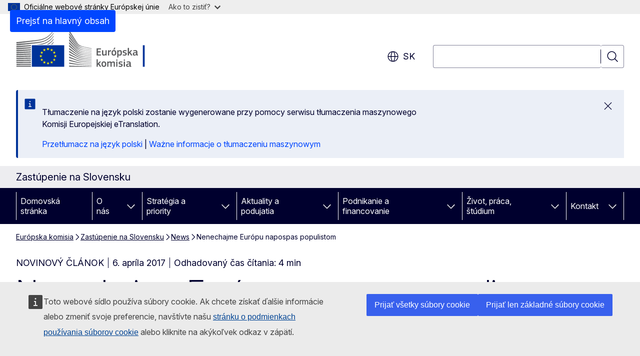

--- FILE ---
content_type: text/html; charset=UTF-8
request_url: https://slovakia.representation.ec.europa.eu/news/nenechajme-europu-napospas-populistom-2017-04-06_sk?prefLang=pl
body_size: 18907
content:
<!DOCTYPE html>
<html lang="sk" dir="ltr" prefix="og: https://ogp.me/ns#">
  <head>
    <meta charset="utf-8" />
<meta name="description" content="Málokedy sa stane, aby titulné strany novín po celej Európe informovali o rovnakej udalosti tak rozdielne, ako to bolo minulú stredu. Kým časť britského bulváru vítala podpis tamojšej premiérky Theresy Mayovej pod rozhodnutím o spustení procesu vystúpenia krajiny z Európskej únie až oslavne, z mnohý" />
<meta name="keywords" content="Európska komisia" />
<link rel="canonical" href="https://slovakia.representation.ec.europa.eu/news/nenechajme-europu-napospas-populistom-2017-04-06_sk" />
<meta property="og:determiner" content="auto" />
<meta property="og:site_name" content="Zastúpenie na Slovensku" />
<meta property="og:type" content="website" />
<meta property="og:url" content="https://slovakia.representation.ec.europa.eu/news/nenechajme-europu-napospas-populistom-2017-04-06_sk" />
<meta property="og:title" content="Nenechajme Európu napospas populistom" />
<meta property="og:description" content="Málokedy sa stane, aby titulné strany novín po celej Európe informovali o rovnakej udalosti tak rozdielne, ako to bolo minulú stredu. Kým časť britského bulváru vítala podpis tamojšej premiérky Theresy Mayovej pod rozhodnutím o spustení procesu vystúpenia krajiny z Európskej únie až oslavne, z mnohý" />
<meta property="og:image" content="https://slovakia.representation.ec.europa.eu/sites/default/files/styles/ewcms_metatag_image/public/2021-10/uk-eu-flag-istock-thinkstock-web.jpg?itok=nbYByIjq" />
<meta property="og:updated_time" content="2017-04-06T14:00:00+0200" />
<meta property="og:image:alt" content="uk-eu-flag-istock-thinkstock-web.jpg" />
<meta name="twitter:card" content="summary_large_image" />
<meta name="twitter:description" content="Málokedy sa stane, aby titulné strany novín po celej Európe informovali o rovnakej udalosti tak rozdielne, ako to bolo minulú stredu. Kým časť britského bulváru vítala podpis tamojšej premiérky Theresy Mayovej pod rozhodnutím o spustení procesu vystúpenia krajiny z Európskej únie až oslavne, z mnohý" />
<meta name="twitter:title" content="Nenechajme Európu napospas populistom" />
<meta name="twitter:image" content="https://slovakia.representation.ec.europa.eu/sites/default/files/styles/ewcms_metatag_image/public/2021-10/uk-eu-flag-istock-thinkstock-web.jpg?itok=nbYByIjq" />
<meta name="twitter:image:alt" content="uk-eu-flag-istock-thinkstock-web.jpg" />
<meta http-equiv="X-UA-Compatible" content="IE=edge,chrome=1" />
<meta name="Generator" content="Drupal 11 (https://www.drupal.org)" />
<meta name="MobileOptimized" content="width" />
<meta name="HandheldFriendly" content="true" />
<meta name="viewport" content="width=device-width, initial-scale=1.0" />
<script type="application/json">{"service":"preview","position":"before"}</script>
<script type="application/ld+json">{
    "@context": "https:\/\/schema.org",
    "@type": "BreadcrumbList",
    "itemListElement": [
        {
            "@type": "ListItem",
            "position": 1,
            "item": {
                "@id": "https:\/\/ec.europa.eu\/info\/index_sk",
                "name": "Európska komisia"
            }
        },
        {
            "@type": "ListItem",
            "position": 2,
            "item": {
                "@id": "https:\/\/slovakia.representation.ec.europa.eu\/index_sk",
                "name": "Zastúpenie na Slovensku"
            }
        },
        {
            "@type": "ListItem",
            "position": 3,
            "item": {
                "@id": "https:\/\/slovakia.representation.ec.europa.eu\/news_sk",
                "name": "News"
            }
        },
        {
            "@type": "ListItem",
            "position": 4,
            "item": {
                "@id": "https:\/\/slovakia.representation.ec.europa.eu\/news\/nenechajme-europu-napospas-populistom-2017-04-06_sk",
                "name": "Nenechajme Európu napospas populistom"
            }
        }
    ]
}</script>
<link rel="icon" href="/themes/contrib/oe_theme/images/favicons/ec/favicon.ico" type="image/vnd.microsoft.icon" />
<link rel="alternate" hreflang="sk" href="https://slovakia.representation.ec.europa.eu/news/nenechajme-europu-napospas-populistom-2017-04-06_sk" />
<link rel="icon" href="/themes/contrib/oe_theme/images/favicons/ec/favicon.svg" type="image/svg+xml" />
<link rel="apple-touch-icon" href="/themes/contrib/oe_theme/images/favicons/ec/favicon.png" />

    <title>Nenechajme Európu napospas populistom - Zastúpenie na Slovensku</title>
    <link rel="stylesheet" media="all" href="/sites/default/files/css/css_vsjPiS5Yf6hsyygb1vt6Q_tmR2D4oj8kzttlcjkAVJw.css?delta=0&amp;language=sk&amp;theme=ewcms_theme&amp;include=eJxFyUEKwCAMBMAPCXlSUFkwYIyYheLvS0-9zGXwdE_BpzJi0nYJKAcc0sN3LCzqtHbquYr-7z62WPIm4dJq4gWS5B4w" />
<link rel="stylesheet" media="all" href="/sites/default/files/css/css_S6IBSyMmujJ6ODukqfuhSF1PWDw7qPadF8YN-XqPmxo.css?delta=1&amp;language=sk&amp;theme=ewcms_theme&amp;include=eJxFyUEKwCAMBMAPCXlSUFkwYIyYheLvS0-9zGXwdE_BpzJi0nYJKAcc0sN3LCzqtHbquYr-7z62WPIm4dJq4gWS5B4w" />
<link rel="stylesheet" media="print" href="/sites/default/files/css/css_c57ofNQEcJIrUC5_QbcGLFkTntgyiOCVW7VXbSNQrak.css?delta=2&amp;language=sk&amp;theme=ewcms_theme&amp;include=eJxFyUEKwCAMBMAPCXlSUFkwYIyYheLvS0-9zGXwdE_BpzJi0nYJKAcc0sN3LCzqtHbquYr-7z62WPIm4dJq4gWS5B4w" />
<link rel="stylesheet" media="all" href="/sites/default/files/css/css_0BSsDkDlUd7VMGpUhpg9SeuPKPTnYEIiQa2tUMh4XBI.css?delta=3&amp;language=sk&amp;theme=ewcms_theme&amp;include=eJxFyUEKwCAMBMAPCXlSUFkwYIyYheLvS0-9zGXwdE_BpzJi0nYJKAcc0sN3LCzqtHbquYr-7z62WPIm4dJq4gWS5B4w" />
<link rel="stylesheet" media="print" href="/sites/default/files/css/css_ATGD2LFF5Bd59P5wVO5oqdzW6W2Y6FWckWMBM19IjSc.css?delta=4&amp;language=sk&amp;theme=ewcms_theme&amp;include=eJxFyUEKwCAMBMAPCXlSUFkwYIyYheLvS0-9zGXwdE_BpzJi0nYJKAcc0sN3LCzqtHbquYr-7z62WPIm4dJq4gWS5B4w" />
<link rel="stylesheet" media="all" href="/sites/default/files/css/css_71Hxf3OXHt69ofxPr-cue9Z4OqmTc1NWrvghxyp5v7M.css?delta=5&amp;language=sk&amp;theme=ewcms_theme&amp;include=eJxFyUEKwCAMBMAPCXlSUFkwYIyYheLvS0-9zGXwdE_BpzJi0nYJKAcc0sN3LCzqtHbquYr-7z62WPIm4dJq4gWS5B4w" />
<link rel="stylesheet" media="print" href="/sites/default/files/css/css_CmdsVt5-E-2cRh69EYTomJa4PFUC2G7T0dz8x5QP__w.css?delta=6&amp;language=sk&amp;theme=ewcms_theme&amp;include=eJxFyUEKwCAMBMAPCXlSUFkwYIyYheLvS0-9zGXwdE_BpzJi0nYJKAcc0sN3LCzqtHbquYr-7z62WPIm4dJq4gWS5B4w" />

    
  </head>
  <body class="language-sk ecl-typography path-node page-node-type-oe-news">
          <a
  href="#main-content"
  class="ecl-link ecl-link--primary ecl-skip-link"
   id="skip-id"
>Prejsť na hlavný obsah</a>

        <div id="cck_here"></div>    <script type="application/json">{"utility":"globan","theme":"light","logo":true,"link":true,"mode":false}</script>

      <div class="dialog-off-canvas-main-canvas" data-off-canvas-main-canvas>
          <header
  class="ecl-site-header ecl-site-header-with-logo-l ecl-site-header--has-menu"
  data-ecl-auto-init="SiteHeader"
>
  
    <div class="ecl-site-header__header">
        <div class="ecl-site-header__inner">
      <div class="ecl-site-header__background">
        <div class="ecl-site-header__header">
          <div class="ecl-site-header__container ecl-container">
            <div class="ecl-site-header__top" data-ecl-site-header-top>
                    <a
    class="ecl-link ecl-link--standalone ecl-site-header__logo-link"
    href="https://commission.europa.eu/index_sk"
    aria-label="Domovská stránka - Európska komisia"
    data-aria-label-en="Home - European Commission"
  >
                                <picture
  class="ecl-picture ecl-site-header__picture"
   title="Eur&#x00F3;pska&#x20;komisia"
><source 
                  srcset="/themes/contrib/oe_theme/dist/ec/images/logo/positive/logo-ec--sk.svg"
                          media="(min-width: 996px)"
                      ><img 
          class="ecl-site-header__logo-image ecl-site-header__logo-image--l"
              src="/themes/contrib/oe_theme/dist/ec/images/logo/logo-ec--mute.svg"
              alt="Logo Európskej komisie"
          ></picture>  </a>


              <div class="ecl-site-header__action">
                  <div class="ecl-site-header__language"><a
    class="ecl-button ecl-button--tertiary ecl-button--neutral ecl-site-header__language-selector"
    href="https://slovakia.representation.ec.europa.eu/news/nenechajme-europu-napospas-populistom-2017-04-06_sk"
    data-ecl-language-selector
    role="button"
    aria-label="Change language, current language is slovenčina - sk"
      aria-controls="language-list-overlay"
    ><span class="ecl-site-header__language-icon"><span 
  class="wt-icon--global ecl-icon ecl-icon--m ecl-site-header__icon ecl-icon--global"
  aria-hidden="false"
   title="sk" role="img"></span></span>sk</a><div class="ecl-site-header__language-container" id="language-list-overlay" hidden data-ecl-language-list-overlay aria-labelledby="ecl-site-header__language-title" role="dialog"><div class="ecl-site-header__language-header"><div
        class="ecl-site-header__language-title"
        id="ecl-site-header__language-title"
      >Select your language</div><button
  class="ecl-button ecl-button--tertiary ecl-button--neutral ecl-site-header__language-close ecl-button--icon-only"
  type="submit"
   data-ecl-language-list-close
><span class="ecl-button__container"><span class="ecl-button__label" data-ecl-label="true">Zatvoriť</span><span 
  class="wt-icon--close ecl-icon ecl-icon--m ecl-button__icon ecl-icon--close"
  aria-hidden="true"
   data-ecl-icon></span></span></button></div><div
      class="ecl-site-header__language-content"
      data-ecl-language-list-content
    ><div class="ecl-site-header__language-category" data-ecl-language-list-eu><ul class="ecl-site-header__language-list" translate="no"><li class="ecl-site-header__language-item"><a
  href="https://slovakia.representation.ec.europa.eu/news/nenechajme-europu-napospas-populistom-2017-04-06_bg"
  class="ecl-link ecl-link--standalone ecl-link--no-visited ecl-site-header__language-link"
   hreflang="bg"
><span class="ecl-site-header__language-link-code">bg</span><span class="ecl-site-header__language-link-label" lang="bg">български</span></a></li><li class="ecl-site-header__language-item"><a
  href="https://slovakia.representation.ec.europa.eu/news/nenechajme-europu-napospas-populistom-2017-04-06_es"
  class="ecl-link ecl-link--standalone ecl-link--no-visited ecl-site-header__language-link"
   hreflang="es"
><span class="ecl-site-header__language-link-code">es</span><span class="ecl-site-header__language-link-label" lang="es">español</span></a></li><li class="ecl-site-header__language-item"><a
  href="https://slovakia.representation.ec.europa.eu/news/nenechajme-europu-napospas-populistom-2017-04-06_cs"
  class="ecl-link ecl-link--standalone ecl-link--no-visited ecl-site-header__language-link"
   hreflang="cs"
><span class="ecl-site-header__language-link-code">cs</span><span class="ecl-site-header__language-link-label" lang="cs">čeština</span></a></li><li class="ecl-site-header__language-item"><a
  href="https://slovakia.representation.ec.europa.eu/news/nenechajme-europu-napospas-populistom-2017-04-06_da"
  class="ecl-link ecl-link--standalone ecl-link--no-visited ecl-site-header__language-link"
   hreflang="da"
><span class="ecl-site-header__language-link-code">da</span><span class="ecl-site-header__language-link-label" lang="da">dansk</span></a></li><li class="ecl-site-header__language-item"><a
  href="https://slovakia.representation.ec.europa.eu/news/nenechajme-europu-napospas-populistom-2017-04-06_de"
  class="ecl-link ecl-link--standalone ecl-link--no-visited ecl-site-header__language-link"
   hreflang="de"
><span class="ecl-site-header__language-link-code">de</span><span class="ecl-site-header__language-link-label" lang="de">Deutsch</span></a></li><li class="ecl-site-header__language-item"><a
  href="https://slovakia.representation.ec.europa.eu/news/nenechajme-europu-napospas-populistom-2017-04-06_et"
  class="ecl-link ecl-link--standalone ecl-link--no-visited ecl-site-header__language-link"
   hreflang="et"
><span class="ecl-site-header__language-link-code">et</span><span class="ecl-site-header__language-link-label" lang="et">eesti</span></a></li><li class="ecl-site-header__language-item"><a
  href="https://slovakia.representation.ec.europa.eu/news/nenechajme-europu-napospas-populistom-2017-04-06_el"
  class="ecl-link ecl-link--standalone ecl-link--no-visited ecl-site-header__language-link"
   hreflang="el"
><span class="ecl-site-header__language-link-code">el</span><span class="ecl-site-header__language-link-label" lang="el">ελληνικά</span></a></li><li class="ecl-site-header__language-item"><a
  href="https://slovakia.representation.ec.europa.eu/news/nenechajme-europu-napospas-populistom-2017-04-06_en"
  class="ecl-link ecl-link--standalone ecl-link--no-visited ecl-site-header__language-link"
   hreflang="en"
><span class="ecl-site-header__language-link-code">en</span><span class="ecl-site-header__language-link-label" lang="en">English</span></a></li><li class="ecl-site-header__language-item"><a
  href="https://slovakia.representation.ec.europa.eu/news/nenechajme-europu-napospas-populistom-2017-04-06_fr"
  class="ecl-link ecl-link--standalone ecl-link--no-visited ecl-site-header__language-link"
   hreflang="fr"
><span class="ecl-site-header__language-link-code">fr</span><span class="ecl-site-header__language-link-label" lang="fr">français</span></a></li><li class="ecl-site-header__language-item"><a
  href="https://slovakia.representation.ec.europa.eu/news/nenechajme-europu-napospas-populistom-2017-04-06_ga"
  class="ecl-link ecl-link--standalone ecl-link--no-visited ecl-site-header__language-link"
   hreflang="ga"
><span class="ecl-site-header__language-link-code">ga</span><span class="ecl-site-header__language-link-label" lang="ga">Gaeilge</span></a></li><li class="ecl-site-header__language-item"><a
  href="https://slovakia.representation.ec.europa.eu/news/nenechajme-europu-napospas-populistom-2017-04-06_hr"
  class="ecl-link ecl-link--standalone ecl-link--no-visited ecl-site-header__language-link"
   hreflang="hr"
><span class="ecl-site-header__language-link-code">hr</span><span class="ecl-site-header__language-link-label" lang="hr">hrvatski</span></a></li><li class="ecl-site-header__language-item"><a
  href="https://slovakia.representation.ec.europa.eu/news/nenechajme-europu-napospas-populistom-2017-04-06_it"
  class="ecl-link ecl-link--standalone ecl-link--no-visited ecl-site-header__language-link"
   hreflang="it"
><span class="ecl-site-header__language-link-code">it</span><span class="ecl-site-header__language-link-label" lang="it">italiano</span></a></li><li class="ecl-site-header__language-item"><a
  href="https://slovakia.representation.ec.europa.eu/news/nenechajme-europu-napospas-populistom-2017-04-06_lv"
  class="ecl-link ecl-link--standalone ecl-link--no-visited ecl-site-header__language-link"
   hreflang="lv"
><span class="ecl-site-header__language-link-code">lv</span><span class="ecl-site-header__language-link-label" lang="lv">latviešu</span></a></li><li class="ecl-site-header__language-item"><a
  href="https://slovakia.representation.ec.europa.eu/news/nenechajme-europu-napospas-populistom-2017-04-06_lt"
  class="ecl-link ecl-link--standalone ecl-link--no-visited ecl-site-header__language-link"
   hreflang="lt"
><span class="ecl-site-header__language-link-code">lt</span><span class="ecl-site-header__language-link-label" lang="lt">lietuvių</span></a></li><li class="ecl-site-header__language-item"><a
  href="https://slovakia.representation.ec.europa.eu/news/nenechajme-europu-napospas-populistom-2017-04-06_hu"
  class="ecl-link ecl-link--standalone ecl-link--no-visited ecl-site-header__language-link"
   hreflang="hu"
><span class="ecl-site-header__language-link-code">hu</span><span class="ecl-site-header__language-link-label" lang="hu">magyar</span></a></li><li class="ecl-site-header__language-item"><a
  href="https://slovakia.representation.ec.europa.eu/news/nenechajme-europu-napospas-populistom-2017-04-06_mt"
  class="ecl-link ecl-link--standalone ecl-link--no-visited ecl-site-header__language-link"
   hreflang="mt"
><span class="ecl-site-header__language-link-code">mt</span><span class="ecl-site-header__language-link-label" lang="mt">Malti</span></a></li><li class="ecl-site-header__language-item"><a
  href="https://slovakia.representation.ec.europa.eu/news/nenechajme-europu-napospas-populistom-2017-04-06_nl"
  class="ecl-link ecl-link--standalone ecl-link--no-visited ecl-site-header__language-link"
   hreflang="nl"
><span class="ecl-site-header__language-link-code">nl</span><span class="ecl-site-header__language-link-label" lang="nl">Nederlands</span></a></li><li class="ecl-site-header__language-item"><a
  href="https://slovakia.representation.ec.europa.eu/news/nenechajme-europu-napospas-populistom-2017-04-06_pl"
  class="ecl-link ecl-link--standalone ecl-link--no-visited ecl-site-header__language-link"
   hreflang="pl"
><span class="ecl-site-header__language-link-code">pl</span><span class="ecl-site-header__language-link-label" lang="pl">polski</span></a></li><li class="ecl-site-header__language-item"><a
  href="https://slovakia.representation.ec.europa.eu/news/nenechajme-europu-napospas-populistom-2017-04-06_pt"
  class="ecl-link ecl-link--standalone ecl-link--no-visited ecl-site-header__language-link"
   hreflang="pt"
><span class="ecl-site-header__language-link-code">pt</span><span class="ecl-site-header__language-link-label" lang="pt">português</span></a></li><li class="ecl-site-header__language-item"><a
  href="https://slovakia.representation.ec.europa.eu/news/nenechajme-europu-napospas-populistom-2017-04-06_ro"
  class="ecl-link ecl-link--standalone ecl-link--no-visited ecl-site-header__language-link"
   hreflang="ro"
><span class="ecl-site-header__language-link-code">ro</span><span class="ecl-site-header__language-link-label" lang="ro">română</span></a></li><li class="ecl-site-header__language-item"><a
  href="https://slovakia.representation.ec.europa.eu/news/nenechajme-europu-napospas-populistom-2017-04-06_sk"
  class="ecl-link ecl-link--standalone ecl-link--no-visited ecl-site-header__language-link ecl-site-header__language-link--active"
   hreflang="sk"
><span class="ecl-site-header__language-link-code">sk</span><span class="ecl-site-header__language-link-label" lang="sk">slovenčina</span></a></li><li class="ecl-site-header__language-item"><a
  href="https://slovakia.representation.ec.europa.eu/news/nenechajme-europu-napospas-populistom-2017-04-06_sl"
  class="ecl-link ecl-link--standalone ecl-link--no-visited ecl-site-header__language-link"
   hreflang="sl"
><span class="ecl-site-header__language-link-code">sl</span><span class="ecl-site-header__language-link-label" lang="sl">slovenščina</span></a></li><li class="ecl-site-header__language-item"><a
  href="https://slovakia.representation.ec.europa.eu/news/nenechajme-europu-napospas-populistom-2017-04-06_fi"
  class="ecl-link ecl-link--standalone ecl-link--no-visited ecl-site-header__language-link"
   hreflang="fi"
><span class="ecl-site-header__language-link-code">fi</span><span class="ecl-site-header__language-link-label" lang="fi">suomi</span></a></li><li class="ecl-site-header__language-item"><a
  href="https://slovakia.representation.ec.europa.eu/news/nenechajme-europu-napospas-populistom-2017-04-06_sv"
  class="ecl-link ecl-link--standalone ecl-link--no-visited ecl-site-header__language-link"
   hreflang="sv"
><span class="ecl-site-header__language-link-code">sv</span><span class="ecl-site-header__language-link-label" lang="sv">svenska</span></a></li></ul></div></div></div></div>
<div class="ecl-site-header__search-container" role="search">
  <a
    class="ecl-button ecl-button--tertiary ecl-site-header__search-toggle"
    href=""
    data-ecl-search-toggle="true"
    aria-controls=""
    aria-expanded="false"
  ><span 
  class="wt-icon--search ecl-icon ecl-icon--s ecl-site-header__icon ecl-icon--search"
  aria-hidden="true"
   role="img"></span></a>
  <script type="application/json">{"service":"search","version":"2.0","form":".ecl-search-form","filters":{"scope":{"sites":[{"selected":true,"name":"Zast\u00fapenie na Slovensku","id":["comm-ewcms-slovakia"]}]}}}</script>
<form
  class="ecl-search-form ecl-site-header__search"
  role="search"
   class="oe-search-search-form" data-drupal-selector="oe-search-search-form" action="/news/nenechajme-europu-napospas-populistom-2017-04-06_sk?prefLang=pl" method="post" id="oe-search-search-form" accept-charset="UTF-8" data-ecl-search-form
><div class="ecl-form-group"><label
                  for="edit-keys"
            id="edit-keys-label"
          class="ecl-form-label ecl-search-form__label"
    >Vyhľadávanie</label><input
      id="edit-keys"
      class="ecl-text-input ecl-text-input--m ecl-search-form__text-input form-search ecl-search-form__text-input"
      name="keys"
        type="search"
            
  ></div><button
  class="ecl-button ecl-button--tertiary ecl-search-form__button ecl-search-form__button ecl-button--icon-only"
  type="submit"
  
><span class="ecl-button__container"><span 
  class="wt-icon--search ecl-icon ecl-icon--m ecl-button__icon ecl-icon--search"
  aria-hidden="true"
   data-ecl-icon></span><span class="ecl-button__label" data-ecl-label="true">Vyhľadávanie</span></span></button><input autocomplete="off" data-drupal-selector="form-k1dlr9ycsl52zgeelvk7etbyirnissxekzgf1mrxnxe" type="hidden" name="form_build_id" value="form-K1DLr9YCsl52zgEELVK7etByIrnissxEkzgF1MRXNxE" /><input data-drupal-selector="edit-oe-search-search-form" type="hidden" name="form_id" value="oe_search_search_form" /></form>
  
</div>


              </div>
            </div>
          </div>
        </div>
      </div>
    </div>
  
  </div>
      <div>
    <div id="block-machinetranslation">
  
    
      <div class="ecl-lang-select-page ecl-u-pv-m ecl-u-d-none" id="etrans-block">
  <div class="ecl-container">
    <div class="webtools-etrans--wrapper">
      <div id="webtools-etrans"></div>
      <div class="webtools-etrans--message">
        <div
  class="ecl-notification ecl-notification--info"
  data-ecl-notification
  role="alert"
  data-ecl-auto-init="Notification"
><span 
  class="wt-icon--information ecl-icon ecl-icon--m ecl-notification__icon ecl-icon--information"
  aria-hidden="false"
  ></span><div class="ecl-notification__content"><button
  class="ecl-button ecl-button--tertiary ecl-button--m ecl-button--neutral ecl-notification__close ecl-button--icon-only"
  type="button"
   data-ecl-notification-close
><span class="ecl-button__container"><span class="ecl-button__label" data-ecl-label="true">&nbsp;</span><span 
  class="wt-icon--close ecl-icon ecl-icon--m ecl-button__icon ecl-icon--close"
  aria-hidden="true"
   data-ecl-icon></span></span></button><div class="ecl-notification__description">&nbsp;</div></div></div>      </div>
    </div>
  </div>
</div>
<div class="ecl-lang-select-page ecl-u-pv-m ecl-u-d-none" id="no-etrans-block">
  <div class="ecl-container">
    <div class="webtools-etrans--wrapper">
      <div id="webtools-etrans"></div>
      <div class="webtools-etrans--message">
        <div
  class="ecl-notification ecl-notification--warning"
  data-ecl-notification
  role="alert"
  data-ecl-auto-init="Notification"
><span 
  class="wt-icon--information ecl-icon ecl-icon--m ecl-notification__icon ecl-icon--information"
  aria-hidden="false"
  ></span><div class="ecl-notification__content"><button
  class="ecl-button ecl-button--tertiary ecl-button--m ecl-button--neutral ecl-notification__close ecl-button--icon-only"
  type="button"
   data-ecl-notification-close
><span class="ecl-button__container"><span class="ecl-button__label" data-ecl-label="true">&nbsp;</span><span 
  class="wt-icon--close ecl-icon ecl-icon--m ecl-button__icon ecl-icon--close"
  aria-hidden="true"
   data-ecl-icon></span></span></button><div class="ecl-notification__description">&nbsp;</div></div></div>      </div>
    </div>
  </div>
</div>

  </div>

  </div>

  
          <div class="ecl-site-header__banner">
      <div class="ecl-container">
                  <div class="ecl-site-header__site-name">Zastúpenie na Slovensku</div>
                      </div>
    </div>
      <div id="block-ewcms-theme-horizontal-menu">
  
    
      <div style="height: 0">&nbsp;</div><div class="ewcms-horizontal-menu">
      
                                                                                                                            
                                                                                                          
                                                                                                                                                                
                                                                      
                                                                                                          
                                                                      
          
      <nav
  class="ecl-menu"
  data-ecl-menu
  data-ecl-menu-max-lines="2"
  data-ecl-auto-init="Menu"
      data-ecl-menu-label-open="Menu"
        data-ecl-menu-label-close="Zatvoriť"
    role="navigation" aria-label="Naviga&#x010D;n&#x00E9;&#x20;menu&#x20;lokality"
><div class="ecl-menu__overlay"></div><div class="ecl-container ecl-menu__container"><button
  class="ecl-button ecl-button--tertiary ecl-button--neutral ecl-menu__open ecl-button--icon-only"
  type="button"
   data-ecl-menu-open aria-expanded="false"
><span class="ecl-button__container"><span 
  class="wt-icon--hamburger ecl-icon ecl-icon--m ecl-button__icon ecl-icon--hamburger"
  aria-hidden="true"
   data-ecl-icon></span><span 
  class="wt-icon--close ecl-icon ecl-icon--m ecl-button__icon ecl-icon--close"
  aria-hidden="true"
   data-ecl-icon></span><span class="ecl-button__label" data-ecl-label="true">Menu</span></span></button><section class="ecl-menu__inner" data-ecl-menu-inner aria-label="Menu"><header class="ecl-menu__inner-header"><button
  class="ecl-button ecl-button--tertiary ecl-menu__close ecl-button--icon-only"
  type="submit"
   data-ecl-menu-close
><span class="ecl-button__container"><span class="ecl-button__label" data-ecl-label="true">Zatvoriť</span><span 
  class="wt-icon--close ecl-icon ecl-icon--m ecl-button__icon ecl-icon--close"
  aria-hidden="true"
   data-ecl-icon></span></span></button><div class="ecl-menu__title">Menu</div><button
  class="ecl-button ecl-button--tertiary ecl-menu__back"
  type="submit"
   data-ecl-menu-back
><span class="ecl-button__container"><span 
  class="wt-icon--corner-arrow ecl-icon ecl-icon--xs ecl-icon--rotate-270 ecl-button__icon ecl-icon--corner-arrow"
  aria-hidden="true"
   data-ecl-icon></span><span class="ecl-button__label" data-ecl-label="true">Back</span></span></button></header><button
  class="ecl-button ecl-button--tertiary ecl-menu__item ecl-menu__items-previous ecl-button--icon-only"
  type="button"
   data-ecl-menu-items-previous tabindex="-1"
><span class="ecl-button__container"><span 
  class="wt-icon--corner-arrow ecl-icon ecl-icon--s ecl-icon--rotate-270 ecl-button__icon ecl-icon--corner-arrow"
  aria-hidden="true"
   data-ecl-icon></span><span class="ecl-button__label" data-ecl-label="true">Previous items</span></span></button><button
  class="ecl-button ecl-button--tertiary ecl-menu__item ecl-menu__items-next ecl-button--icon-only"
  type="button"
   data-ecl-menu-items-next tabindex="-1"
><span class="ecl-button__container"><span 
  class="wt-icon--corner-arrow ecl-icon ecl-icon--s ecl-icon--rotate-90 ecl-button__icon ecl-icon--corner-arrow"
  aria-hidden="true"
   data-ecl-icon></span><span class="ecl-button__label" data-ecl-label="true">Next items</span></span></button><ul class="ecl-menu__list" data-ecl-menu-list><li class="ecl-menu__item" data-ecl-menu-item id="ecl-menu-item-ecl-menu-1702149184-0"><a
  href="/index_sk?prefLang=pl"
  class="ecl-link ecl-link--standalone ecl-menu__link"
   data-untranslated-label="Home" data-active-path="&#x2F;" data-ecl-menu-link id="ecl-menu-item-ecl-menu-1702149184-0-link"
>Domovská stránka</a></li><li class="ecl-menu__item ecl-menu__item--has-children" data-ecl-menu-item data-ecl-has-children aria-haspopup aria-expanded="false" id="ecl-menu-item-ecl-menu-1702149184-1"><a
  href="/o-nas_sk?prefLang=pl"
  class="ecl-link ecl-link--standalone ecl-menu__link"
   data-untranslated-label="O&#x20;n&#x00E1;s" data-active-path="&#x2F;node&#x2F;13" data-ecl-menu-link id="ecl-menu-item-ecl-menu-1702149184-1-link"
>O nás</a><button
  class="ecl-button ecl-button--tertiary ecl-button--neutral ecl-menu__button-caret ecl-button--icon-only"
  type="button"
   data-ecl-menu-caret aria-label="Rozbali&#x0165;&#x20;podkapitoly" aria-describedby="ecl-menu-item-ecl-menu-1702149184-1-link" aria-expanded="false"
><span class="ecl-button__container"><span 
  class="wt-icon--corner-arrow ecl-icon ecl-icon--xs ecl-icon--rotate-180 ecl-button__icon ecl-icon--corner-arrow"
  aria-hidden="true"
   data-ecl-icon></span></span></button><div
    class="ecl-menu__mega"
    data-ecl-menu-mega
  ><ul class="ecl-menu__sublist"><li
        class="ecl-menu__subitem"
        data-ecl-menu-subitem
      ><a
  href="/o-nas/nasa-uloha_sk?prefLang=pl"
  class="ecl-link ecl-link--standalone ecl-menu__sublink"
   data-untranslated-label="Na&#x0161;a&#x20;&#x00FA;loha&#x20;" data-active-path="&#x2F;node&#x2F;14"
>Naša úloha </a></li><li
        class="ecl-menu__subitem"
        data-ecl-menu-subitem
      ><a
  href="/o-nas/nas-tim_sk?prefLang=pl"
  class="ecl-link ecl-link--standalone ecl-menu__sublink"
   data-untranslated-label="N&#x00E1;&#x0161;&#x20;t&#x00ED;m" data-active-path="&#x2F;node&#x2F;15"
>Náš tím</a></li><li
        class="ecl-menu__subitem"
        data-ecl-menu-subitem
      ><a
  href="/o-nas/kontaktujte-nas_sk?prefLang=pl"
  class="ecl-link ecl-link--standalone ecl-menu__sublink"
   data-untranslated-label="Kontaktujte&#x20;n&#x00E1;s" data-active-path="&#x2F;node&#x2F;16"
>Kontaktujte nás</a></li><li
        class="ecl-menu__subitem"
        data-ecl-menu-subitem
      ><a
  href="/o-nas/europske-informacne-centrum_sk?prefLang=pl"
  class="ecl-link ecl-link--standalone ecl-menu__sublink"
   data-untranslated-label="Eur&#x00F3;pske&#x20;informa&#x010D;n&#x00E9;&#x20;centrum&#x20;" data-active-path="&#x2F;node&#x2F;17"
>Európske informačné centrum </a></li><li
        class="ecl-menu__subitem"
        data-ecl-menu-subitem
      ><a
  href="/o-nas/slovensko-v-eu_sk?prefLang=pl"
  class="ecl-link ecl-link--standalone ecl-menu__sublink"
   data-untranslated-label="Slovensko&#x20;v&#x20;E&#x00DA;" data-active-path="&#x2F;node&#x2F;18"
>Slovensko v EÚ</a></li><li
        class="ecl-menu__subitem"
        data-ecl-menu-subitem
      ><a
  href="/o-nas/uvod-do-eu_sk?prefLang=pl"
  class="ecl-link ecl-link--standalone ecl-menu__sublink"
   data-untranslated-label="&#x00DA;vod&#x20;do&#x20;E&#x00DA;" data-active-path="&#x2F;node&#x2F;19"
>Úvod do EÚ</a></li><li class="ecl-menu__subitem ecl-menu__see-all"><a
  href="/o-nas_sk?prefLang=pl"
  class="ecl-link ecl-link--standalone ecl-link--icon ecl-menu__sublink"
  
><span 
      class="ecl-link__label">Zobraziť všetky</span><span 
  class="wt-icon--arrow-left ecl-icon ecl-icon--xs ecl-icon--rotate-180 ecl-link__icon ecl-icon--arrow-left"
  aria-hidden="true"
  ></span></a></li></ul></div></li><li class="ecl-menu__item ecl-menu__item--has-children" data-ecl-menu-item data-ecl-has-children aria-haspopup aria-expanded="false" id="ecl-menu-item-ecl-menu-1702149184-2"><a
  href="/strategia-priority_sk?prefLang=pl"
  class="ecl-link ecl-link--standalone ecl-menu__link"
   data-untranslated-label="Strat&#x00E9;gia&#x20;a&#x20;priority" data-active-path="&#x2F;node&#x2F;20" data-ecl-menu-link id="ecl-menu-item-ecl-menu-1702149184-2-link"
>Stratégia a priority</a><button
  class="ecl-button ecl-button--tertiary ecl-button--neutral ecl-menu__button-caret ecl-button--icon-only"
  type="button"
   data-ecl-menu-caret aria-label="Rozbali&#x0165;&#x20;podkapitoly" aria-describedby="ecl-menu-item-ecl-menu-1702149184-2-link" aria-expanded="false"
><span class="ecl-button__container"><span 
  class="wt-icon--corner-arrow ecl-icon ecl-icon--xs ecl-icon--rotate-180 ecl-button__icon ecl-icon--corner-arrow"
  aria-hidden="true"
   data-ecl-icon></span></span></button><div
    class="ecl-menu__mega"
    data-ecl-menu-mega
  ><ul class="ecl-menu__sublist"><li
        class="ecl-menu__subitem"
        data-ecl-menu-subitem
      ><a
  href="/strategia-priority/priority-europskej-komisie-na-roky-2024-2029_sk?prefLang=pl"
  class="ecl-link ecl-link--standalone ecl-menu__sublink"
   data-untranslated-label="Priority&#x20;Eur&#x00F3;pskej&#x20;komisie&#x20;na&#x20;roky&#x20;2024&#x20;-&#x20;2029" data-active-path="&#x2F;node&#x2F;21"
>Priority Európskej komisie na roky 2024 - 2029</a></li><li
        class="ecl-menu__subitem"
        data-ecl-menu-subitem
      ><a
  href="/strategia-priority/plan-obnovy-pre-europu_sk?prefLang=pl"
  class="ecl-link ecl-link--standalone ecl-menu__sublink"
   data-untranslated-label="Pl&#x00E1;n&#x20;obnovy&#x20;pre&#x20;Eur&#x00F3;pu" data-active-path="&#x2F;node&#x2F;22"
>Plán obnovy pre Európu</a></li><li
        class="ecl-menu__subitem"
        data-ecl-menu-subitem
      ><a
  href="/strategia-priority/klucove-politiky-eu-pre-slovensko_sk?prefLang=pl"
  class="ecl-link ecl-link--standalone ecl-menu__sublink"
   data-untranslated-label="K&#x013E;&#x00FA;&#x010D;ov&#x00E9;&#x20;politiky&#x20;E&#x00DA;&#x20;pre&#x20;Slovensko" data-active-path="&#x2F;node&#x2F;23"
>Kľúčové politiky EÚ pre Slovensko</a></li><li
        class="ecl-menu__subitem"
        data-ecl-menu-subitem
      ><a
  href="/strategia-priority/rozpocet-eu-pre-slovensko_sk?prefLang=pl"
  class="ecl-link ecl-link--standalone ecl-menu__sublink"
   data-untranslated-label="Rozpo&#x010D;et&#x20;E&#x00DA;&#x20;pre&#x20;Slovensko" data-active-path="&#x2F;node&#x2F;24"
>Rozpočet EÚ pre Slovensko</a></li><li
        class="ecl-menu__subitem"
        data-ecl-menu-subitem
      ><a
  href="/strategia-priority/uspesne-pribehy_sk?prefLang=pl"
  class="ecl-link ecl-link--standalone ecl-menu__sublink"
   data-untranslated-label="&#x00DA;spe&#x0161;n&#x00E9;&#x20;pr&#x00ED;behy" data-active-path="&#x2F;node&#x2F;25"
>Úspešné príbehy</a></li><li class="ecl-menu__subitem ecl-menu__see-all"><a
  href="/strategia-priority_sk?prefLang=pl"
  class="ecl-link ecl-link--standalone ecl-link--icon ecl-menu__sublink"
  
><span 
      class="ecl-link__label">Zobraziť všetky</span><span 
  class="wt-icon--arrow-left ecl-icon ecl-icon--xs ecl-icon--rotate-180 ecl-link__icon ecl-icon--arrow-left"
  aria-hidden="true"
  ></span></a></li></ul></div></li><li class="ecl-menu__item ecl-menu__item--has-children" data-ecl-menu-item data-ecl-has-children aria-haspopup aria-expanded="false" id="ecl-menu-item-ecl-menu-1702149184-3"><a
  href="/aktuality-podujatia_sk?prefLang=pl"
  class="ecl-link ecl-link--standalone ecl-menu__link"
   data-untranslated-label="Aktuality&#x20;a&#x20;podujatia" data-active-path="&#x2F;node&#x2F;26" data-ecl-menu-link id="ecl-menu-item-ecl-menu-1702149184-3-link"
>Aktuality a podujatia</a><button
  class="ecl-button ecl-button--tertiary ecl-button--neutral ecl-menu__button-caret ecl-button--icon-only"
  type="button"
   data-ecl-menu-caret aria-label="Rozbali&#x0165;&#x20;podkapitoly" aria-describedby="ecl-menu-item-ecl-menu-1702149184-3-link" aria-expanded="false"
><span class="ecl-button__container"><span 
  class="wt-icon--corner-arrow ecl-icon ecl-icon--xs ecl-icon--rotate-180 ecl-button__icon ecl-icon--corner-arrow"
  aria-hidden="true"
   data-ecl-icon></span></span></button><div
    class="ecl-menu__mega"
    data-ecl-menu-mega
  ><ul class="ecl-menu__sublist"><li
        class="ecl-menu__subitem"
        data-ecl-menu-subitem
      ><a
  href="/aktuality-podujatia/aktuality_sk?prefLang=pl"
  class="ecl-link ecl-link--standalone ecl-menu__sublink"
   data-untranslated-label="Aktuality" data-active-path="&#x2F;node&#x2F;70"
>Aktuality</a></li><li
        class="ecl-menu__subitem"
        data-ecl-menu-subitem
      ><a
  href="/aktuality-podujatia/podujatia_sk?prefLang=pl"
  class="ecl-link ecl-link--standalone ecl-menu__sublink"
   data-untranslated-label="Podujatia" data-active-path="&#x2F;node&#x2F;28"
>Podujatia</a></li><li
        class="ecl-menu__subitem"
        data-ecl-menu-subitem
      ><a
  href="/aktuality-podujatia/doma-v-eu_sk?prefLang=pl"
  class="ecl-link ecl-link--standalone ecl-menu__sublink"
   data-untranslated-label="Doma&#x20;v&#x20;E&#x00DA;" data-active-path="&#x2F;node&#x2F;1015"
>Doma v EÚ</a></li><li
        class="ecl-menu__subitem"
        data-ecl-menu-subitem
      ><a
  href="/aktuality-podujatia/medialny-servis_sk?prefLang=pl"
  class="ecl-link ecl-link--standalone ecl-menu__sublink"
   data-untranslated-label="Medi&#x00E1;lny&#x20;servis" data-active-path="&#x2F;node&#x2F;29"
>Mediálny servis</a></li><li
        class="ecl-menu__subitem"
        data-ecl-menu-subitem
      ><a
  href="/aktuality-podujatia/euromyty_sk?prefLang=pl"
  class="ecl-link ecl-link--standalone ecl-menu__sublink"
   data-untranslated-label="Eurom&#x00FD;ty" data-active-path="&#x2F;node&#x2F;30"
>Euromýty</a></li><li
        class="ecl-menu__subitem"
        data-ecl-menu-subitem
      ><a
  href="/aktuality-podujatia/publikacie_sk?prefLang=pl"
  class="ecl-link ecl-link--standalone ecl-menu__sublink"
   data-untranslated-label="Publik&#x00E1;cie" data-active-path="&#x2F;node&#x2F;31"
>Publikácie</a></li><li
        class="ecl-menu__subitem"
        data-ecl-menu-subitem
      ><a
  href="/aktuality-podujatia/videa_sk?prefLang=pl"
  class="ecl-link ecl-link--standalone ecl-menu__sublink"
   data-untranslated-label="Vide&#x00E1;" data-active-path="&#x2F;node&#x2F;32"
>Videá</a></li><li
        class="ecl-menu__subitem"
        data-ecl-menu-subitem
      ><a
  href="/aktuality-podujatia/cafe-europa_sk?prefLang=pl"
  class="ecl-link ecl-link--standalone ecl-menu__sublink"
   data-untranslated-label="Caf&#x00E9;&#x20;Eur&#x00F3;pa" data-active-path="&#x2F;node&#x2F;1086"
>Café Európa</a></li><li class="ecl-menu__subitem ecl-menu__see-all"><a
  href="/aktuality-podujatia_sk?prefLang=pl"
  class="ecl-link ecl-link--standalone ecl-link--icon ecl-menu__sublink"
  
><span 
      class="ecl-link__label">Zobraziť všetky</span><span 
  class="wt-icon--arrow-left ecl-icon ecl-icon--xs ecl-icon--rotate-180 ecl-link__icon ecl-icon--arrow-left"
  aria-hidden="true"
  ></span></a></li></ul></div></li><li class="ecl-menu__item ecl-menu__item--has-children" data-ecl-menu-item data-ecl-has-children aria-haspopup aria-expanded="false" id="ecl-menu-item-ecl-menu-1702149184-4"><a
  href="/podnikanie-financovanie_sk?prefLang=pl"
  class="ecl-link ecl-link--standalone ecl-menu__link"
   data-untranslated-label="Podnikanie&#x20;a&#x20;financovanie" data-active-path="&#x2F;node&#x2F;33" data-ecl-menu-link id="ecl-menu-item-ecl-menu-1702149184-4-link"
>Podnikanie a financovanie</a><button
  class="ecl-button ecl-button--tertiary ecl-button--neutral ecl-menu__button-caret ecl-button--icon-only"
  type="button"
   data-ecl-menu-caret aria-label="Rozbali&#x0165;&#x20;podkapitoly" aria-describedby="ecl-menu-item-ecl-menu-1702149184-4-link" aria-expanded="false"
><span class="ecl-button__container"><span 
  class="wt-icon--corner-arrow ecl-icon ecl-icon--xs ecl-icon--rotate-180 ecl-button__icon ecl-icon--corner-arrow"
  aria-hidden="true"
   data-ecl-icon></span></span></button><div
    class="ecl-menu__mega"
    data-ecl-menu-mega
  ><ul class="ecl-menu__sublist"><li
        class="ecl-menu__subitem"
        data-ecl-menu-subitem
      ><a
  href="/podnikanie-financovanie/podnikanie-v-eu_sk?prefLang=pl"
  class="ecl-link ecl-link--standalone ecl-menu__sublink"
   data-untranslated-label="Podnikanie&#x20;v&#x20;E&#x00DA;" data-active-path="&#x2F;node&#x2F;34"
>Podnikanie v EÚ</a></li><li
        class="ecl-menu__subitem"
        data-ecl-menu-subitem
      ><a
  href="/podnikanie-financovanie/financovanie-granty_sk?prefLang=pl"
  class="ecl-link ecl-link--standalone ecl-menu__sublink"
   data-untranslated-label="Financovanie&#x20;a&#x20;granty" data-active-path="&#x2F;node&#x2F;35"
>Financovanie a granty</a></li><li
        class="ecl-menu__subitem"
        data-ecl-menu-subitem
      ><a
  href="/podnikanie-financovanie/verejne-sutaze-zakazky_sk?prefLang=pl"
  class="ecl-link ecl-link--standalone ecl-menu__sublink"
   data-untranslated-label="Verejn&#x00E9;&#x20;s&#x00FA;&#x0165;a&#x017E;e&#x20;a&#x20;z&#x00E1;kazky" data-active-path="&#x2F;node&#x2F;36"
>Verejné súťaže a zákazky</a></li><li class="ecl-menu__subitem ecl-menu__see-all"><a
  href="/podnikanie-financovanie_sk?prefLang=pl"
  class="ecl-link ecl-link--standalone ecl-link--icon ecl-menu__sublink"
  
><span 
      class="ecl-link__label">Zobraziť všetky</span><span 
  class="wt-icon--arrow-left ecl-icon ecl-icon--xs ecl-icon--rotate-180 ecl-link__icon ecl-icon--arrow-left"
  aria-hidden="true"
  ></span></a></li></ul></div></li><li class="ecl-menu__item ecl-menu__item--has-children" data-ecl-menu-item data-ecl-has-children aria-haspopup aria-expanded="false" id="ecl-menu-item-ecl-menu-1702149184-5"><a
  href="/zivot-praca-studium_sk?prefLang=pl"
  class="ecl-link ecl-link--standalone ecl-menu__link"
   data-untranslated-label="&#x017D;ivot,&#x20;pr&#x00E1;ca,&#x20;&#x0161;t&#x00FA;dium" data-active-path="&#x2F;node&#x2F;37" data-ecl-menu-link id="ecl-menu-item-ecl-menu-1702149184-5-link"
>Život, práca, štúdium</a><button
  class="ecl-button ecl-button--tertiary ecl-button--neutral ecl-menu__button-caret ecl-button--icon-only"
  type="button"
   data-ecl-menu-caret aria-label="Rozbali&#x0165;&#x20;podkapitoly" aria-describedby="ecl-menu-item-ecl-menu-1702149184-5-link" aria-expanded="false"
><span class="ecl-button__container"><span 
  class="wt-icon--corner-arrow ecl-icon ecl-icon--xs ecl-icon--rotate-180 ecl-button__icon ecl-icon--corner-arrow"
  aria-hidden="true"
   data-ecl-icon></span></span></button><div
    class="ecl-menu__mega"
    data-ecl-menu-mega
  ><ul class="ecl-menu__sublist"><li
        class="ecl-menu__subitem"
        data-ecl-menu-subitem
      ><a
  href="/zivot-praca-studium/vase-prava_sk?prefLang=pl"
  class="ecl-link ecl-link--standalone ecl-menu__sublink"
   data-untranslated-label="Va&#x0161;e&#x20;pr&#x00E1;va" data-active-path="&#x2F;node&#x2F;38"
>Vaše práva</a></li><li
        class="ecl-menu__subitem"
        data-ecl-menu-subitem
      ><a
  href="/zivot-praca-studium/vyjadrite-svoj-nazor_sk?prefLang=pl"
  class="ecl-link ecl-link--standalone ecl-menu__sublink"
   data-untranslated-label="Vyjadrite&#x20;svoj&#x20;n&#x00E1;zor" data-active-path="&#x2F;node&#x2F;39"
>Vyjadrite svoj názor</a></li><li
        class="ecl-menu__subitem"
        data-ecl-menu-subitem
      ><a
  href="/zivot-praca-studium/praca-pre-institucie-eu_sk?prefLang=pl"
  class="ecl-link ecl-link--standalone ecl-menu__sublink"
   data-untranslated-label="Pr&#x00E1;ca&#x20;pre&#x20;in&#x0161;tit&#x00FA;cie&#x20;E&#x00DA;" data-active-path="&#x2F;node&#x2F;40"
>Práca pre inštitúcie EÚ</a></li><li
        class="ecl-menu__subitem"
        data-ecl-menu-subitem
      ><a
  href="/zivot-praca-studium/studium-vzdelavanie-staze_sk?prefLang=pl"
  class="ecl-link ecl-link--standalone ecl-menu__sublink"
   data-untranslated-label="&#x0160;t&#x00FA;dium,&#x20;vzdel&#x00E1;vanie,&#x20;st&#x00E1;&#x017E;e" data-active-path="&#x2F;node&#x2F;41"
>Štúdium, vzdelávanie, stáže</a></li><li
        class="ecl-menu__subitem"
        data-ecl-menu-subitem
      ><a
  href="/zivot-praca-studium/jazyky_sk?prefLang=pl"
  class="ecl-link ecl-link--standalone ecl-menu__sublink"
   data-untranslated-label="Jazyky" data-active-path="&#x2F;node&#x2F;68"
>Jazyky</a></li><li class="ecl-menu__subitem ecl-menu__see-all"><a
  href="/zivot-praca-studium_sk?prefLang=pl"
  class="ecl-link ecl-link--standalone ecl-link--icon ecl-menu__sublink"
  
><span 
      class="ecl-link__label">Zobraziť všetky</span><span 
  class="wt-icon--arrow-left ecl-icon ecl-icon--xs ecl-icon--rotate-180 ecl-link__icon ecl-icon--arrow-left"
  aria-hidden="true"
  ></span></a></li></ul></div></li><li class="ecl-menu__item ecl-menu__item--has-children" data-ecl-menu-item data-ecl-has-children aria-haspopup aria-expanded="false" id="ecl-menu-item-ecl-menu-1702149184-6"><a
  href="/kontakt_sk?prefLang=pl"
  class="ecl-link ecl-link--standalone ecl-menu__link"
   data-untranslated-label="Kontakt" data-active-path="&#x2F;node&#x2F;42" data-ecl-menu-link id="ecl-menu-item-ecl-menu-1702149184-6-link"
>Kontakt</a><button
  class="ecl-button ecl-button--tertiary ecl-button--neutral ecl-menu__button-caret ecl-button--icon-only"
  type="button"
   data-ecl-menu-caret aria-label="Rozbali&#x0165;&#x20;podkapitoly" aria-describedby="ecl-menu-item-ecl-menu-1702149184-6-link" aria-expanded="false"
><span class="ecl-button__container"><span 
  class="wt-icon--corner-arrow ecl-icon ecl-icon--xs ecl-icon--rotate-180 ecl-button__icon ecl-icon--corner-arrow"
  aria-hidden="true"
   data-ecl-icon></span></span></button><div
    class="ecl-menu__mega"
    data-ecl-menu-mega
  ><ul class="ecl-menu__sublist"><li
        class="ecl-menu__subitem"
        data-ecl-menu-subitem
      ><a
  href="/kontakt/na-slovensku_sk?prefLang=pl"
  class="ecl-link ecl-link--standalone ecl-menu__sublink"
   data-untranslated-label="Na&#x20;Slovensku" data-active-path="&#x2F;node&#x2F;43"
>Na Slovensku</a></li><li
        class="ecl-menu__subitem"
        data-ecl-menu-subitem
      ><a
  href="/kontakt/v-celej-eu_sk?prefLang=pl"
  class="ecl-link ecl-link--standalone ecl-menu__sublink"
   data-untranslated-label="V&#x20;celej&#x20;E&#x00DA;" data-active-path="&#x2F;node&#x2F;44"
>V celej EÚ</a></li><li
        class="ecl-menu__subitem"
        data-ecl-menu-subitem
      ><a
  href="/kontakt/problemy-alebo-staznosti_sk?prefLang=pl"
  class="ecl-link ecl-link--standalone ecl-menu__sublink"
   data-untranslated-label="Probl&#x00E9;my&#x20;alebo&#x20;s&#x0165;a&#x017E;nosti&#x3F;" data-active-path="&#x2F;node&#x2F;45"
>Problémy alebo sťažnosti?</a></li><li class="ecl-menu__subitem ecl-menu__see-all"><a
  href="/kontakt_sk?prefLang=pl"
  class="ecl-link ecl-link--standalone ecl-link--icon ecl-menu__sublink"
  
><span 
      class="ecl-link__label">Zobraziť všetky</span><span 
  class="wt-icon--arrow-left ecl-icon ecl-icon--xs ecl-icon--rotate-180 ecl-link__icon ecl-icon--arrow-left"
  aria-hidden="true"
  ></span></a></li></ul></div></li></ul></section></div></nav>

</div>

  </div>



</header>

            <div class="ecl-u-mb-2xl" id="block-ewcms-theme-page-header">
  
    
      
                
  


<div
  class="ecl-page-header"
  
><div class="ecl-container"><nav
  class="ecl-breadcrumb ecl-page-header__breadcrumb"
   aria-label="Nach&#x00E1;dzate&#x20;sa&#x20;tu&#x3A;" aria-label="" data-ecl-breadcrumb="true" data-ecl-auto-init="Breadcrumb"
><ol class="ecl-breadcrumb__container"><li class="ecl-breadcrumb__segment" data-ecl-breadcrumb-item="static"><a
  href="https://ec.europa.eu/info/index_sk"
  class="ecl-link ecl-link--standalone ecl-breadcrumb__link"
  
>Európska komisia</a><span 
  class="wt-icon--corner-arrow ecl-icon ecl-icon--fluid ecl-breadcrumb__icon ecl-icon--corner-arrow"
  aria-hidden="true"
   role="presentation"></span></li><li
            class="ecl-breadcrumb__segment ecl-breadcrumb__segment--ellipsis"
            data-ecl-breadcrumb-ellipsis
            aria-hidden="true"
            ><button
  class="ecl-button ecl-button--tertiary ecl-button--m ecl-button--neutral ecl-breadcrumb__ellipsis"
  type="button"
   data-ecl-breadcrumb-ellipsis-button aria-label=""
>…</button><span 
  class="wt-icon--corner-arrow ecl-icon ecl-icon--fluid ecl-breadcrumb__icon ecl-icon--corner-arrow"
  aria-hidden="true"
   role="presentation"></span></li><li class="ecl-breadcrumb__segment" data-ecl-breadcrumb-item="expandable"><a
  href="/index_sk?prefLang=pl"
  class="ecl-link ecl-link--standalone ecl-breadcrumb__link"
  
>Zastúpenie na Slovensku</a><span 
  class="wt-icon--corner-arrow ecl-icon ecl-icon--fluid ecl-breadcrumb__icon ecl-icon--corner-arrow"
  aria-hidden="true"
   role="presentation"></span></li><li class="ecl-breadcrumb__segment" data-ecl-breadcrumb-item="static"><a
  href="/news_sk?prefLang=pl"
  class="ecl-link ecl-link--standalone ecl-breadcrumb__link"
  
>News</a><span 
  class="wt-icon--corner-arrow ecl-icon ecl-icon--fluid ecl-breadcrumb__icon ecl-icon--corner-arrow"
  aria-hidden="true"
   role="presentation"></span></li><li class="ecl-breadcrumb__segment ecl-breadcrumb__current-page" data-ecl-breadcrumb-item="static" aria-current="page"><span>Nenechajme Európu napospas populistom</span></li></ol></nav><div class="ecl-page-header__info"><ul class="ecl-page-header__meta"><li class="ecl-page-header__meta-item">Novinový článok</li><li class="ecl-page-header__meta-item">6. apríla 2017</li><li class="ecl-page-header__meta-item">Odhadovaný čas čítania: 4 min</li></ul><h1 class="ecl-page-header__title"><span>Nenechajme Európu napospas populistom</span></h1></div></div></div>
  </div>


  

  <main class="ecl-u-pb-xl" id="main-content" data-inpage-navigation-source-area="h2.ecl-u-type-heading-2, div.ecl-featured-item__heading">
    <div class="ecl-container">
      <div class="ecl-row">
        <div class="ecl-col-s-12 ewcms-top-sidebar">
            <div>
    <div data-drupal-messages-fallback class="hidden"></div>
  </div>

        </div>
      </div>
      <div class="ecl-row">
        <div class="ecl-col-s-12">
                      <div id="block-ewcms-theme-main-page-content" data-inpage-navigation-source-area="h2, div.ecl-featured-item__heading" class="ecl-u-mb-l">
  
    
      <article dir="ltr">

  
    

  
  <div>
      

<div
  class="ecl-media-container ecl-media-container--custom-ratio ecl-u-mb-s ecl-u-type-paragraph"
  data-ecl-media-container="true" data-ecl-auto-init="MediaContainer" 
><figure class="ecl-media-container__figure"><div class="ecl-media-container__media"><picture><source srcset="/sites/default/files/styles/oe_theme_medium_no_crop/public/2021-10/uk-eu-flag-istock-thinkstock-web.jpg?itok=YBmYlWyo 1x, /sites/default/files/styles/oe_theme_medium_2x_no_crop/public/2021-10/uk-eu-flag-istock-thinkstock-web.jpg?itok=4UyqTQ1i 2x" media="all and (min-width: 768px)" type="image/jpeg" width="300" height="199"/><source srcset="/sites/default/files/styles/oe_theme_small_no_crop/public/2021-10/uk-eu-flag-istock-thinkstock-web.jpg?itok=n72anFSt 1x, /sites/default/files/styles/oe_theme_small_2x_no_crop/public/2021-10/uk-eu-flag-istock-thinkstock-web.jpg?itok=Q-NZK7JA 2x" type="image/jpeg" width="300" height="199"/><img loading="eager" class="ecl-u-width-100 ecl-u-height-auto ecl-media-container__media--ratio-custom" width="300" height="199" src="/sites/default/files/styles/oe_theme_medium_no_crop/public/2021-10/uk-eu-flag-istock-thinkstock-web.jpg?itok=YBmYlWyo" alt="uk-eu-flag-istock-thinkstock-web.jpg" /></picture></div><figcaption class="ecl-media-container__caption"><div>© EU</div></figcaption></figure></div>
<div class="ecl"><blockquote>Málokedy sa stane, aby titulné strany novín po celej Európe informovali o&nbsp;rovnakej udalosti tak rozdielne, ako to bolo minulú stredu. Kým časť britského bulváru vítala podpis tamojšej premiérky Theresy Mayovej pod rozhodnutím o&nbsp;spustení procesu vystúpenia krajiny z&nbsp;Európskej únie až oslavne, z&nbsp;mnohých tituliek po celom kontinente bol cítiť skôr zármutok. Komentár Dušana Chreneka</blockquote>

<p>V&nbsp;tejto chvíli nám nezostáva iné, ako rozhodnutie britských voličov rešpektovať a&nbsp;dúfať, že sa obom stranám podarí vyrokovať takú dohodu, na ktorú nedoplatia obyvatelia európskej dvadsaťsedmičky ani Británie.&nbsp;</p>

<p>Pred krajinami EÚ však v&nbsp;najbližšom období stojí ešte dôležitejšia výzva. Nie je ňou nič menšie, ako hľadanie spoločenskej zhody o ďalšom fungovaní Únie. Počas 60 rokov, ktoré uplynuli od založenia Európskeho hospodárskeho spoločenstva, sme dosiahli veľa úspechov od nebývalého ekonomického rastu, cez zrušenie hraníc, až po vytvorenie spoločnej meny. Najmä v&nbsp;posledných rokoch sme však spolu prežili aj viacero kríz, ktoré vystavili ideu jednotnej Európy pochybnostiam. &nbsp;</p>

<p><strong>Od uhoriek k faktom</strong></p>

<p>Reakciou na tento vývoj bolo predstavenie Bielej knihy o budúcnosti Európy, v&nbsp;ktorej Európska komisia minulý mesiac načrtla päť rôznych scenárov ďalšieho fungovania. Od možnosti, že sa ďalej dohodnúť nevieme a našu spoluprácu obmedzíme iba na spoločný trh, cez pokračovanie v súčasnom smerovaní založenom na kompromisoch, až po silne integrovanú Európu.</p>

<p>Som rád, že aj na Slovensku sa diskusia o&nbsp;budúcnosti EÚ začína posúvať od hlúpych bájok o&nbsp;zakrivených uhorkách a zavádzajúcich tvrdení o tom ako nás ohrozujú energeticky efektívnejšie vysávače k&nbsp;vecnejším argumentom. To, akým smerom sa Únia bude ďalej uberať, totiž výrazne ovplyvní aj život na Slovensku.</p>

<p>Dôsledky európskych prínosov, ako sú voľný trh a&nbsp;voľný pohyb osôb, spoločná mena či podpora investícií z&nbsp;európskych fondov, už roky pociťujeme aj v&nbsp;každodennom živote. Stačí si porovnať našu životnú úroveň s&nbsp;inými postsocialistickými krajinami, ktorým sa do Únie dostať nepodarilo.</p>

<p>Dobrým príkladom je jednotný trh. Až 85 percent slovenského exportu smeruje do krajín Únie, spoločné pravidlá odbúravajúce clá, byrokraciu či hranice sú preto pre nás životne dôležité. V EÚ študujú, pracujú a podnikajú aj státisíce Slovákov. Aby sme však mohli tieto výhody využívať, nevyhnutné sú aj spoločné európske pravidlá.</p>

<p><strong>Rozporné očakávania</strong></p>

<p>K diskusii o&nbsp;budúcnosti EÚ je preto potrebné pristupovať realisticky. Nie je predsa možné, aby sme z&nbsp;od EÚ očakávali len výhody, ale neboli ochotní pomôcť iným, keď majú ťažkosti. Alebo nemať žiadne európske regulácie, no vyvážať naše výrobky do celej EÚ bez obmedzení a administratívnych bariér, či očakávať plnú ochranu spotrebiteľských práv v celej Únii.</p>

<p>Pri návrhoch na návrat právomocí na národnú úroveň je treba myslieť aj na dôsledky. Napríklad na zrušenie európskeho systému podpory poľnohospodárstva by najviac doplatili práve krajiny ako Slovensko. Treba si uvedomiť, že hoci u&nbsp;nás vzniká len pol percenta európskej poľnohospodárskej produkcie, na túto oblasť k&nbsp;nám smeruje až jedno percento európskych dotácií. Tieto peniaze idú aj na podporu mladých farmárov, lokálne produkty, ekologické poľnohospodárstvo či znevýhodnené oblasti.</p>

<p>Ďalším problémom, s&nbsp;ktorým sa v&nbsp;diskusiách o&nbsp;budúcnosti EÚ opakovane stretávame, sú rozporuplné očakávania. Časť kritikov sa na jednej strane dožaduje menších regulácií, no keď vznikne problém, na ktorý doplácame aj my, ihneď sa vynára aj volanie po väčšej aktivite Európskej komisie. Príkladom je emisný škandál automobilky Volkswagen, keď Komisia na rozdiel od USA nemôže iniciovať kompenzácie pre poškodených európskych spotrebiteľov. Podobne je to v&nbsp;prípade nedávneho medializovaného problému dvojakej kvality potravín.</p>

<p><strong>Britské poučenie</strong></p>

<p>Diskusiu jednoznačne potrebujeme. Už len na to, aby sme si sami ozrejmili, ako EÚ funguje, aké má právomoci a čo nám prináša. V niektorých oblastiach ide naozaj o silné kompetencie ako napríklad v&nbsp;obchodnej politike, kde je EÚ svetovým lídrom. V&nbsp;ďalších sférach, ako sú regionálna politika či vnútorný trh, sú právomoci medzi Úniou a národnými krajinami zdieľané.</p>

<p>Sú však aj oblasti ako vzdelávanie, súdnictvo či zdravotníctvo, kde EÚ nemá žiadne právomoci a plní len podpornú funkciu. Ak by sme odstránili aj túto spoluprácu, tak napríklad vo vzdelávaní by sme prišli o výmeny študentov cez Erasmus, vzájomné uznávanie kvalifikácií či podporu do vzdelávacieho systému.</p>

<p>Východisková pozícia pre diskusiu o&nbsp;budúcnosti EÚ nie je jednoduchá. Nikdy nebude možné uspokojiť všetkých, prvoradou povinnosťou národných i&nbsp;európskych politikov však musí byť hľadanie možností, ako pomôcť čo najväčšiemu počtu ľudí zabezpečiť lepšiu budúcnosť, poskytnúť im viac ochrany, bezpečnosti a&nbsp;prosperity.</p>

<p>Ak bol Brexit na niečo dobrý, tak aspoň na to, aby nám ukázal, kam môže vyústiť kampaň založená na populizme, polopravdách či klamstvách. Európska únia odchodom Británie nezanikne. Pozícia oboch sa však bezpochyby oslabí. Odpoveďou Európy preto nesmie byť odovzdávanie spoločného projektu populistom ani neproduktívne sebabičovanie, ale posilňovanie jej pozitív a zároveň tak aj našej odolnosti.&nbsp;</p>

<p><strong>Dušan Chrenek, vedúci Zastúpenia Európskej komisie na Slovensku</strong></p>

<p><strong>Komentár bol uverejnený v denníku Hospodárske noviny 6.4.2017.</strong></p></div>
                              <div id="news-details" class="ecl-u-mt-3xl">
    <h2 class="ecl-u-type-heading-2">Podrobnosti</h2>
    <div class="ecl-u-mb-s">
        <dl
    class="ecl-description-list ecl-description-list--horizontal"
    
  ><dt class="ecl-description-list__term">Dátum uverejnenia</dt><dd class="ecl-description-list__definition"><div>6. apríla 2017</div></dd></dl>  
    </div>
  </div>

  </div>

</article>

  </div>

            
                  </div>
      </div>
      <div class="ecl-row">
        <div class="ecl-col-s-12">
          
            <div>
    <div id="block-ewcms-theme-socialshare">
  
    
      <div class="ecl-social-media-share ecl-u-screen-only">
  <p class="ecl-social-media-share__description">
    Podeliť sa o túto stránku
  </p>
  <script type="application/json">{"service":"share","version":"2.0","networks":["twitter","facebook","linkedin","email","more"],"display":"icons","stats":true,"selection":true}</script>
</div>

  </div>

  </div>

        </div>
      </div>
    </div>
  </main>

        <div id="block-ewcms-theme-pagefeedbackform">
  
    
      <script type="application/json">{"service":"dff","id":"hEwQVAQO","lang":"sk","version":"2.0"}</script>

  </div>

  

  




  


    
  <footer
  class="ecl-site-footer"
   data-logo-area-label-en="Home&#x20;-&#x20;European&#x20;Commission"
><div class="ecl-container ecl-site-footer__container"><div class="ecl-site-footer__row ecl-site-footer__row--specific"><div 
  class="ecl-site-footer__section ecl-site-footer__section--site-info"
  
><div class="ecl-site-footer__title"><a
  href="https://slovakia.representation.ec.europa.eu/index_sk"
  class="ecl-link ecl-link--standalone ecl-link--inverted ecl-link--icon ecl-site-footer__title-link"
  
><span 
      class="ecl-link__label">Zastúpenie na Slovensku</span><span 
  class="wt-icon--arrow-left wt-icon--inverted ecl-icon ecl-icon--xs ecl-icon--flip-horizontal ecl-link__icon ecl-icon--arrow-left"
  aria-hidden="true"
  ></span></a></div><div class="ecl-site-footer__description">Túto stránku spravuje:<br />Zastúpenie na Slovensku</div><div
  class="ecl-social-media-follow ecl-social-media-follow--left ecl-site-footer__social-media"
  
><ul class="ecl-social-media-follow__list"><li class="ecl-social-media-follow__item"><a
  href="https://www.facebook.com/zekvsr"
  class="ecl-link ecl-link--standalone ecl-link--inverted ecl-link--no-visited ecl-link--icon ecl-social-media-follow__link ecl-link--icon-only"
   data-section-label-untranslated="Follow&#x20;us" data-footer-link-label="Facebook"
><span 
  class="wt-icon-networks--facebook wt-icon--inverted ecl-icon ecl-icon--s ecl-link__icon ecl-social-media-follow__icon ecl-icon-networks--facebook"
  aria-hidden="true"
  ></span><span 
      class="ecl-link__label">Facebook</span></a></li><li class="ecl-social-media-follow__item"><a
  href="https://www.instagram.com/europa.sk/"
  class="ecl-link ecl-link--standalone ecl-link--inverted ecl-link--no-visited ecl-link--icon ecl-social-media-follow__link ecl-link--icon-only"
   data-section-label-untranslated="Follow&#x20;us" data-footer-link-label="Instagram"
><span 
  class="wt-icon-networks--instagram wt-icon--inverted ecl-icon ecl-icon--s ecl-link__icon ecl-social-media-follow__icon ecl-icon-networks--instagram"
  aria-hidden="true"
  ></span><span 
      class="ecl-link__label">Instagram</span></a></li><li class="ecl-social-media-follow__item"><a
  href="https://twitter.com/ZEKvSR"
  class="ecl-link ecl-link--standalone ecl-link--inverted ecl-link--no-visited ecl-link--icon ecl-social-media-follow__link ecl-link--icon-only"
   data-section-label-untranslated="Follow&#x20;us" data-footer-link-label="Twitter"
><span 
  class="wt-icon-networks--twitter wt-icon--inverted ecl-icon ecl-icon--s ecl-link__icon ecl-social-media-follow__icon ecl-icon-networks--twitter"
  aria-hidden="true"
  ></span><span 
      class="ecl-link__label">Twitter</span></a></li><li class="ecl-social-media-follow__item"><a
  href="https://www.youtube.com/user/ZEKvSR"
  class="ecl-link ecl-link--standalone ecl-link--inverted ecl-link--no-visited ecl-link--icon ecl-social-media-follow__link ecl-link--icon-only"
   data-section-label-untranslated="Follow&#x20;us" data-footer-link-label="YouTube"
><span 
  class="wt-icon-networks--youtube wt-icon--inverted ecl-icon ecl-icon--s ecl-link__icon ecl-social-media-follow__icon ecl-icon-networks--youtube"
  aria-hidden="true"
  ></span><span 
      class="ecl-link__label">YouTube</span></a></li></ul></div></div><div class="ecl-site-footer__section ecl-site-footer__section--links"><div class="ecl-site-footer__row"><div 
  class="ecl-site-footer__section ecl-site-footer__section--contact"
  
><div class="ecl-site-footer__title">
    Kontakt  </div><ul class="ecl-site-footer__list"><li class="ecl-site-footer__list-item"><a
  href="https://slovakia.representation.ec.europa.eu/vyhlasenie-o-pristupnosti"
  class="ecl-link ecl-link--standalone ecl-link--inverted ecl-site-footer__link"
   data-section-label-untranslated="Contact&#x20;us" data-footer-link-label="Pr&#x00ED;stupnos&#x0165;"
>Prístupnosť</a></li></ul></div></div></div></div><div class="ecl-site-footer__row ecl-site-footer__row--common"><div 
  class="ecl-site-footer__section ecl-site-footer__section--common"
  
><a
  href="https://commission.europa.eu/index_sk"
  class="ecl-link ecl-link--standalone ecl-link--inverted ecl-site-footer__logo-link"
  
><picture
  class="ecl-picture ecl-site-footer__picture"
  
><img 
          class="ecl-site-footer__logo-image"
              src="/themes/contrib/oe_theme/dist/ec/images/logo/negative/logo-ec--sk.svg"
              alt="Logo Európskej komisie"
          ></picture></a><ul class="ecl-site-footer__list ecl-site-footer__list--inline"><li class="ecl-site-footer__list-item"><a
  href="https://commission.europa.eu/legal-notice/vulnerability-disclosure-policy_sk"
  class="ecl-link ecl-link--standalone ecl-link--inverted ecl-site-footer__link"
   data-section-label-untranslated="legal_navigation" data-footer-link-label="Report&#x20;an&#x20;IT&#x20;vulnerability"
>Nahlásiť IT zraniteľnosť</a></li><li class="ecl-site-footer__list-item"><a
  href="https://commission.europa.eu/languages-our-websites_sk"
  class="ecl-link ecl-link--standalone ecl-link--inverted ecl-site-footer__link"
   data-section-label-untranslated="legal_navigation" data-footer-link-label="Languages&#x20;on&#x20;our&#x20;websites"
>Jazyky na našich webových stránkach</a></li><li class="ecl-site-footer__list-item"><a
  href="https://commission.europa.eu/cookies-policy_sk"
  class="ecl-link ecl-link--standalone ecl-link--inverted ecl-site-footer__link"
   data-section-label-untranslated="legal_navigation" data-footer-link-label="Cookies"
>Súbory cookies</a></li><li class="ecl-site-footer__list-item"><a
  href="https://commission.europa.eu/privacy-policy-websites-managed-european-commission_sk"
  class="ecl-link ecl-link--standalone ecl-link--inverted ecl-site-footer__link"
   data-section-label-untranslated="legal_navigation" data-footer-link-label="Privacy&#x20;policy"
>Politika ochrany osobných údajov</a></li><li class="ecl-site-footer__list-item"><a
  href="https://commission.europa.eu/legal-notice_sk"
  class="ecl-link ecl-link--standalone ecl-link--inverted ecl-site-footer__link"
   data-section-label-untranslated="legal_navigation" data-footer-link-label="Legal&#x20;notice"
>Právne upozornenie</a></li><li class="ecl-site-footer__list-item"><a
  href=""
  class="ecl-link ecl-link--standalone ecl-link--inverted ecl-site-footer__link"
  
></a></li></ul></div></div></div></footer>


  
  </div>

    <script type="application/json">{"utility":"piwik","siteID":"fbe80f77-571a-43d0-8581-28a2dd174abb","sitePath":["slovakia.representation.ec.europa.eu"],"instance":"ec","dimensions":[{"id":3,"value":"Aktuality"},{"id":4,"value":"European-Commission"},{"id":5,"value":"Representation-in-Slovakia"},{"id":6,"value":"Nenechajme Eur\u00f3pu napospas populistom"},{"id":7,"value":"dbfa6e6a-2fc1-435a-9bac-c54e75bda773"},{"id":8,"value":"EC - STANDARDISED"},{"id":9,"value":"European-Commission EU-institution European-Union"},{"id":10,"value":"Default landing page"},{"id":12,"value":"231"}]}</script>
<script type="application/json">{"utility":"cck"}</script>
<script type="application/json">{"service":"laco","include":"#block-ewcms-theme-main-page-content .ecl","coverage":{"document":"any","page":"any"},"icon":"all","exclude":".nolaco, .ecl-file, .ecl-content-item__title","ignore":["filename=([A-Za-z0-9\\-\\_]+)_([A-Za-z]{2}).pdf"]}</script>

    <script type="application/json" data-drupal-selector="drupal-settings-json">{"path":{"baseUrl":"\/","pathPrefix":"","currentPath":"node\/754","currentPathIsAdmin":false,"isFront":false,"currentLanguage":"sk","urlSuffixes":["bg","es","cs","da","de","et","el","en","fr","ga","hr","it","lv","lt","hu","mt","nl","pl","pt","ro","sk","sl","fi","sv","ca","tr","ar","is","no","uk","ru","zh","lb","sw","he","ja","kl"],"currentQuery":{"prefLang":"pl"}},"pluralDelimiter":"\u0003","suppressDeprecationErrors":true,"ewcms_multilingual":{"monolingual":false,"current_node_available_translations":["sk"],"machine_translation_script":{"json":"{\u0022service\u0022:\u0022etrans\u0022,\u0022renderAs\u0022:false,\u0022user\u0022:\u0022Zast\\u00fapenie na Slovensku\u0022,\u0022exclude\u0022:\u0022.ecl-site-header__language-item,.ecl-site-header__language-selector,.toolbar\u0022,\u0022languages\u0022:{\u0022source\u0022:\u0022sk\u0022,\u0022available\u0022:[\u0022sk\u0022]},\u0022config\u0022:{\u0022live\u0022:false,\u0022mode\u0022:\u0022lc2023\u0022,\u0022targets\u0022:{\u0022receiver\u0022:\u0022#webtools-etrans\u0022}}}","current_node_language":"sk"},"machine_translation":{"available_languages":["bg","es","cs","da","de","et","el","en","fr","ga","hr","it","lv","lt","hu","mt","nl","pl","pt-pt","ro","sl","fi","sv","sk"],"current_node_language_code":"sk","native_languages":{"bg":"\u0431\u044a\u043b\u0433\u0430\u0440\u0441\u043a\u0438","es":"espa\u00f1ol","cs":"\u010de\u0161tina","da":"dansk","de":"Deutsch","et":"eesti","el":"\u03b5\u03bb\u03bb\u03b7\u03bd\u03b9\u03ba\u03ac","en":"English","fr":"fran\u00e7ais","ga":"Gaeilge","hr":"hrvatski","it":"italiano","lv":"latvie\u0161u","lt":"lietuvi\u0173","hu":"magyar","mt":"Malti","nl":"Nederlands","pl":"polski","pt-pt":"portugu\u00eas","ro":"rom\u00e2n\u0103","sk":"sloven\u010dina","sl":"sloven\u0161\u010dina","fi":"suomi","sv":"svenska","ar":"\u0627\u0644\u0639\u0631\u0628\u064a\u0629","ca":"catal\u00e0","is":"\u00edslenska","he":"\u05e2\u05d1\u05e8\u05d9\u05ea","kl":"kalaallisut","ja":"\u65e5\u672c\u8a9e","lb":"L\u00ebtzebuergesch","nb":"norsk","ru":"\u0440\u0443\u0441\u0441\u043a\u0438\u0439","sw":"Kiswahili","tr":"t\u00fcrk\u00e7e","uk":"y\u043a\u0440\u0430\u0457\u043d\u0441\u044c\u043a\u0430","zh-hans":"\u4e2d\u6587"},"suffix_map":{"bg":"bg","es":"es","cs":"cs","da":"da","de":"de","et":"et","el":"el","en":"en","fr":"fr","ga":"ga","hr":"hr","it":"it","lv":"lv","lt":"lt","hu":"hu","mt":"mt","nl":"nl","pl":"pl","pt":"pt-pt","ro":"ro","sk":"sk","sl":"sl","fi":"fi","sv":"sv"},"etrans_enabled":true,"etrans_languages":["ar","bg","cs","da","de","el","en","es","et","fi","fr","ga","hr","hu","is","it","ja","lt","lv","mt","nb","nl","pl","pt-pt","ro","ru","sk","sl","sv","tr","uk","zh-hans"],"non_eu_languages":["ar","ca","he","is","ja","kl","lb","nb","ru","sw","tr","uk","zh-hans"],"translated_strings":{"translation_not_available":{"bg":"\u0422\u0430\u0437\u0438 \u0441\u0442\u0440\u0430\u043d\u0438\u0446\u0430 \u043d\u0435 \u0435 \u0434\u043e\u0441\u0442\u044a\u043f\u043d\u0430 \u043d\u0430 \u0431\u044a\u043b\u0433\u0430\u0440\u0441\u043a\u0438 \u0435\u0437\u0438\u043a.","es":"Esta p\u00e1gina no est\u00e1 disponible en espa\u00f1ol","cs":"Tato str\u00e1nka nen\u00ed v \u010de\u0161tin\u011b k dispozici","da":"Denne side er ikke tilg\u00e6ngelig p\u00e5 dansk","de":"Diese Seite ist auf Deutsch nicht verf\u00fcgbar.","et":"See lehek\u00fclg ei ole eesti keeles k\u00e4ttesaadav","el":"\u0397 \u03c3\u03b5\u03bb\u03af\u03b4\u03b1 \u03b1\u03c5\u03c4\u03ae \u03b4\u03b5\u03bd \u03b5\u03af\u03bd\u03b1\u03b9 \u03b4\u03b9\u03b1\u03b8\u03ad\u03c3\u03b9\u03bc\u03b7 \u03c3\u03c4\u03b1 \u03b5\u03bb\u03bb\u03b7\u03bd\u03b9\u03ba\u03ac","en":"This page is not available in English.","fr":"Cette page n\u2019est pas disponible en fran\u00e7ais.","ga":"N\u00edl an leathanach seo ar f\u00e1il i nGaeilge","hr":"Ova stranica nije dostupna na hrvatskom jeziku","it":"Questa pagina non \u00e8 disponibile in italiano","lv":"\u0160\u012b lapa nav pieejama latvie\u0161u valod\u0101.","lt":"\u0160io puslapio lietuvi\u0173 kalba n\u0117ra","hu":"Ez az oldal nem \u00e9rhet\u0151 el magyarul","mt":"Din il-pa\u0121na mhix disponibbli bil-Malti","nl":"Deze pagina is niet beschikbaar in het Nederlands.","pl":"Strona nie jest dost\u0119pna w j\u0119zyku polskim.","pt-pt":"Esta p\u00e1gina n\u00e3o est\u00e1 dispon\u00edvel em portugu\u00eas","ro":"Aceast\u0103 pagin\u0103 nu este disponibil\u0103 \u00een limba rom\u00e2n\u0103","sk":"T\u00e1to str\u00e1nka nie je dostupn\u00e1 v sloven\u010dine","sl":"Ta stran ni na voljo v sloven\u0161\u010dini.","fi":"T\u00e4t\u00e4 sivua ei ole saatavilla suomen kielell\u00e4.","sv":"Sidan finns inte p\u00e5 svenska","ar":"\u0647\u0630\u0647 \u0627\u0644\u0635\u0641\u062d\u0629 \u063a\u064a\u0631 \u0645\u062a\u0627\u062d\u0629 \u0641\u064a \u0627\u0644\u0639\u0631\u0628\u064a\u0629.","ca":"Aquesta p\u00e0gina no est\u00e0 disponible en catal\u00e0.","is":"\u00deessi s\u00ed\u00f0a er ekki tilt\u00e6k \u00ed \u00edslenska.","he":"This page is not available in \u05e2\u05d1\u05e8\u05d9\u05ea.","kl":"This page is not available in kalaallisut.","ja":"\u3053\u306e\u30da\u30fc\u30b8\u306f\u65e5\u672c\u8a9e\u3067\u306f\u3054\u5229\u7528\u3044\u305f\u3060\u3051\u307e\u305b\u3093\u3002","lb":"D\u00ebs S\u00e4it ass net op L\u00ebtzebuergesch zoug\u00e4nglech.","nb":"Denne siden er ikke tilgjengelig p\u00e5 norsk.","ru":"\u0440\u0443\u0441\u0441\u043a\u0438\u0439 \u043e\u0442\u0441\u0443\u0442\u0441\u0442\u0432\u0443\u0435\u0442 \u0434\u043b\u044f \u043f\u0435\u0440\u0435\u0432\u043e\u0434\u0430 \u044d\u0442\u043e\u0439 \u0441\u0442\u0440\u0430\u043d\u0438\u0446\u044b","sw":"This page is not available in Kiswahili.","tr":"Bu sayfa t\u00fcrk\u00e7e dilinde mevcut de\u011fildir.","uk":"y\u043a\u0440\u0430\u0457\u043d\u0441\u044c\u043a\u0430 \u0432\u0456\u0434\u0441\u0443\u0442\u043d\u044f \u0434\u043b\u044f \u043f\u0435\u0440\u0435\u043a\u043b\u0430\u0434\u0443 \u0446\u0456\u0454\u0457 \u0441\u0442\u043e\u0440\u0456\u043d\u043a\u0438.","zh-hans":"\u672c\u9875\u9762\u5e76\u65e0\u4e2d\u6587\u7248\u672c\u3002"},"translation_message":{"bg":"\u0412\u0435\u0440\u0441\u0438\u044f \u043d\u0430 \u0431\u044a\u043b\u0433\u0430\u0440\u0441\u043a\u0438 \u0435\u0437\u0438\u043a \u0435 \u043d\u0430\u043b\u0438\u0447\u043d\u0430 \u0447\u0440\u0435\u0437 eTranslation, \u0443\u0441\u043b\u0443\u0433\u0430\u0442\u0430 \u0437\u0430 \u043c\u0430\u0448\u0438\u043d\u0435\u043d \u043f\u0440\u0435\u0432\u043e\u0434 \u043d\u0430 \u0415\u0432\u0440\u043e\u043f\u0435\u0439\u0441\u043a\u0430\u0442\u0430 \u043a\u043e\u043c\u0438\u0441\u0438\u044f.","es":"El espa\u00f1ol est\u00e1 disponible mediante eTranslation, el servicio de traducci\u00f3n autom\u00e1tica de la Comisi\u00f3n Europea.","cs":"\u010cesk\u00fd p\u0159eklad textu je k dispozici prost\u0159ednictv\u00edm eTranslation, slu\u017eby strojov\u00e9ho p\u0159ekladu Evropsk\u00e9 komise.","da":"En overs\u00e6ttelse til dansk f\u00e5r du via eTranslation, som er Europa-Kommissionens maskinovers\u00e6ttelsestjeneste.","de":"Deutsch ist \u00fcber eTranslation verf\u00fcgbar, den maschinellen \u00dcbersetzungsdienst der Europ\u00e4ischen Kommission.","et":"Eesti keel on Euroopa Komisjoni masint\u00f5lketeenuses eTranslation k\u00e4ttesaadav.","el":"\u0397 \u03ad\u03ba\u03b4\u03bf\u03c3\u03b7 \u03c3\u03c4\u03b1 \u03b5\u03bb\u03bb\u03b7\u03bd\u03b9\u03ba\u03ac \u03b5\u03af\u03bd\u03b1\u03b9 \u03b4\u03b9\u03b1\u03b8\u03ad\u03c3\u03b9\u03bc\u03b7 \u03bc\u03ad\u03c3\u03c9 \u03c4\u03b7\u03c2 \u03c5\u03c0\u03b7\u03c1\u03b5\u03c3\u03af\u03b1\u03c2 eTranslation, \u03c4\u03b7\u03c2 \u03c5\u03c0\u03b7\u03c1\u03b5\u03c3\u03af\u03b1\u03c2 \u03b1\u03c5\u03c4\u03cc\u03bc\u03b1\u03c4\u03b7\u03c2 \u03bc\u03b5\u03c4\u03ac\u03c6\u03c1\u03b1\u03c3\u03b7\u03c2 \u03c4\u03b7\u03c2 \u0395\u03c5\u03c1\u03c9\u03c0\u03b1\u03ca\u03ba\u03ae\u03c2 \u0395\u03c0\u03b9\u03c4\u03c1\u03bf\u03c0\u03ae\u03c2.","en":"English is available via eTranslation, the European Commission\u0027s machine translation service.","fr":"Le fran\u00e7ais est disponible par eTranslation, le service de traduction automatique de la Commission europ\u00e9enne.","ga":"T\u00e1 an Ghaeilge ar f\u00e1il tr\u00ed eTranslation, seirbh\u00eds meais\u00ednaistri\u00fach\u00e1in an Choimisi\u00fain Eorpaigh.","hr":"Tekst na hrvatskom dostupan je samo kao strojni prijevod koji je generirala usluga eTranslation Europske komisije.","it":"L\u0027italiano \u00e8 disponibile in versione tradotta automaticamente dal servizio eTranslation della Commissione europea.","lv":"Tulkojums latvie\u0161u valod\u0101 ir pieejams, izmantojot Eiropas Komisijas ma\u0161\u012bntulko\u0161anas pakalpojumu \u201ceTranslation\u201d.","lt":"Vertim\u0105 \u012f lietuvi\u0173 kalb\u0105 galima sugeneruoti Europos Komisijos ma\u0161ininio vertimo priemone \u201eeTranslation\u201c.","hu":"Ez a tartalom el\u00e9rhet\u0151 magyar nyelven az eTranslation, az Eur\u00f3pai Bizotts\u00e1g ford\u00edt\u00f3programja \u00e1ltal biztos\u00edtott g\u00e9pi ford\u00edt\u00e1s form\u00e1j\u00e1ban.","mt":"Il-Malti hu disponibbli permezz tal-eTranslation, is-servizz tat-traduzzjoni awtomatika tal-Kummissjoni Ewropea.","nl":"Nederlands is beschikbaar via eTranslation, de machinevertaaldienst van de Europese Commissie.","pl":"T\u0142umaczenie na j\u0119zyk polski zostanie wygenerowane przy pomocy serwisu t\u0142umaczenia maszynowego Komisji Europejskiej eTranslation.","pt-pt":"Vers\u00e3o em portugu\u00eas dispon\u00edvel atrav\u00e9s do servi\u00e7o eTranslation, o servi\u00e7o de tradu\u00e7\u00e3o autom\u00e1tica da Comiss\u00e3o Europeia.","ro":"Versiunea \u00een limba rom\u00e2n\u0103 este disponibil\u0103 prin intermediul eTranslation, serviciul de traducere automat\u0103 al Comisiei Europene.","sk":"Preklad do sloven\u010diny je dostupn\u00fd cez eTranslation, slu\u017ebu strojov\u00e9ho prekladu Eur\u00f3pskej komisie.","sl":"Slovenski prevod je na voljo prek eTranslation, strojnega prevajalnika Evropske komisije.","fi":"Euroopan komission eTranslation-palvelusta voi tilata suomenkielisen konek\u00e4\u00e4nn\u00f6ksen.","sv":"Svenska kan f\u00e5s via eTranslation, EU-kommissionens maskin\u00f6vers\u00e4ttningsverktyg.","ar":"@\u0627\u0644\u0644\u063a\u0629 \u0645\u062a\u0627\u062d\u0629 \u0645\u0646 \u062e\u0644\u0627\u0644 eTranslation\u060c \u062e\u062f\u0645\u0629 \u0627\u0644\u062a\u0631\u062c\u0645\u0629 \u0627\u0644\u0622\u0644\u064a\u0629 \u0645\u0646 \u0627\u0644\u0645\u0641\u0648\u0636\u064a\u0629 \u0627\u0644\u0623\u0648\u0631\u0648\u0628\u064a\u0629.","ca":"catal\u00e0 est\u00e0 disponible a trav\u00e9s d\u2019eTranslation, el servei de traducci\u00f3 autom\u00e0tica de la Comissi\u00f3 Europea.","is":"\u00edslenska er f\u00e1anlegt \u00ed gegnum eTranslation, v\u00e9l\u00fe\u00fd\u00f0ingar\u00fej\u00f3nustu framkv\u00e6mdastj\u00f3rnar Evr\u00f3pusambandsins.","he":"\u05e2\u05d1\u05e8\u05d9\u05ea is available via eTranslation, the European Commission\u0027s machine translation service.","kl":"kalaallisut is available via eTranslation, the European Commission\u0027s machine translation service.","ja":"\u65e5\u672c\u8a9e\u306f\u6b27\u5dde\u59d4\u54e1\u4f1a\u306e\u6a5f\u68b0\u7ffb\u8a33\u30b5\u30fc\u30d3\u30b9\u3067\u3042\u308beTranslation\u3092\u901a\u3058\u3066\u5229\u7528\u3067\u304d\u307e\u3059\u3002","lb":"L\u00ebtzebuergesch ass zoug\u00e4nglech via eTranslation, den automateschen Iwwersetzungsd\u00e9ngscht vun der Europ\u00e4escher Kommissioun.","nb":"norsk er tilgjengelig via eTranslation, EU-kommisjonens tjeneste for maskinoversettelse.","ru":"\u0440\u0443\u0441\u0441\u043a\u0438\u0439 \u0434\u043e\u0441\u0442\u0443\u043f\u0435\u043d \u0432 eTranslation, \u0441\u043b\u0443\u0436\u0431\u0435 \u043c\u0430\u0448\u0438\u043d\u043d\u043e\u0433\u043e \u043f\u0435\u0440\u0435\u0432\u043e\u0434\u0430 \u0415\u0432\u0440\u043e\u043f\u0435\u0439\u0441\u043a\u043e\u0439 \u043a\u043e\u043c\u0438\u0441\u0441\u0438\u0438.","sw":"Kiswahili is available via eTranslation, the European Commission\u0027s machine translation service.","tr":"t\u00fcrk\u00e7e, Avrupa Komisyonu\u0027nun makine terc\u00fcmesi hizmeti olan eTranslation \u00fczerinde mevcuttur.","uk":"y\u043a\u0440\u0430\u0457\u043d\u0441\u044c\u043a\u0430 \u0456\u0441\u043d\u0443\u0454 \u0432 eTranslation, \u0441\u043b\u0443\u0436\u0431\u0456 \u043c\u0430\u0448\u0438\u043d\u043d\u043e\u0433\u043e \u043f\u0435\u0440\u0435\u043a\u043b\u0430\u0434\u0443 \u0404\u0432\u0440\u043e\u043f\u0435\u0439\u0441\u044c\u043a\u043e\u0457 \u043a\u043e\u043c\u0456\u0441\u0456\u0457.","zh-hans":"\u53ef\u901a\u8fc7\u6b27\u76df\u59d4\u5458\u4f1a\u7684\u673a\u5668\u7ffb\u8bd1\u670d\u52a1eTranslation\u83b7\u5f97\u4e2d\u6587\u7248\u672c\u3002"},"translate_link":{"bg":"\u041f\u0440\u0435\u0432\u043e\u0434 \u043d\u0430 \u0431\u044a\u043b\u0433\u0430\u0440\u0441\u043a\u0438","es":"Traducir al espa\u00f1ol","cs":"P\u0159elo\u017eit do \u010de\u0161tiny","da":"Overs\u00e6t til dansk","de":"Ins Deutsche \u00fcbersetzen","et":"T\u00f5lgi eesti keelde","el":"\u039c\u03b5\u03c4\u03ac\u03c6\u03c1\u03b1\u03c3\u03b7 \u03c3\u03c4\u03b1 \u03b5\u03bb\u03bb\u03b7\u03bd\u03b9\u03ba\u03ac","en":"Translate to English","fr":"Traduire en fran\u00e7ais","ga":"Aistrigh go Gaeilge","hr":"Prevedi na hrvatski","it":"Tradurre in italiano","lv":"P\u0101rtulkot latvie\u0161u valod\u0101","lt":"I\u0161versti \u012f lietuvi\u0173 kalb\u0105","hu":"Ford\u00edt\u00e1s magyarra","mt":"Ittradu\u010bi g\u0127all-Malti","nl":"Vertalen in het Nederlands","pl":"Przet\u0142umacz na j\u0119zyk polski","pt-pt":"Traduzir para portugu\u00eas","ro":"Traducere \u00een limba rom\u00e2n\u0103","sk":"Prelo\u017ei\u0165 do sloven\u010diny","sl":"Prevedi v sloven\u0161\u010dino","fi":"K\u00e4\u00e4nn\u00e4 suomeksi","sv":"\u00d6vers\u00e4tt till svenska","ar":"\u062a\u0631\u062c\u0645 \u0625\u0644\u0649 \u0627\u0644\u0639\u0631\u0628\u064a\u0629.","ca":"Tradueix-la a catal\u00e0","is":"\u00de\u00fd\u00f0a \u00e1 \u00edslenska","he":"Translate to \u05e2\u05d1\u05e8\u05d9\u05ea","kl":"Translate to kalaallisut","ja":"\u65e5\u672c\u8a9e\u306b\u7ffb\u8a33","lb":"Op L\u00ebtzebuergesch iwwersetzen.","nb":"Oversett til norsk","ru":"\u041f\u0435\u0440\u0435\u0432\u0435\u0441\u0442\u0438 \u043d\u0430 \u0440\u0443\u0441\u0441\u043a\u0438\u0439","sw":"Translate to Kiswahili","tr":"t\u00fcrk\u00e7e diline terc\u00fcme et","uk":"\u041f\u0435\u0440\u0435\u043a\u043b\u0430\u0441\u0442\u0438 \u043d\u0430 y\u043a\u0440\u0430\u0457\u043d\u0441\u044c\u043a\u0430.","zh-hans":"\u7ffb\u8bd1\u4e3a\u4e2d\u6587"},"disclaimer_link":{"bg":"\u0412\u0430\u0436\u043d\u0430 \u0438\u043d\u0444\u043e\u0440\u043c\u0430\u0446\u0438\u044f \u043e\u0442\u043d\u043e\u0441\u043d\u043e \u043c\u0430\u0448\u0438\u043d\u043d\u0438\u044f \u043f\u0440\u0435\u0432\u043e\u0434","es":"Informaci\u00f3n importante sobre la traducci\u00f3n autom\u00e1tica","cs":"D\u016fle\u017eit\u00e9 informace o strojov\u00e9m p\u0159ekladu","da":"Vigtig information om maskinovers\u00e6ttelser","de":"Das sollten Sie \u00fcber maschinelle \u00dcbersetzung wissen","et":"Oluline teave masint\u00f5lke kohta","el":"\u03a3\u03b7\u03bc\u03b1\u03bd\u03c4\u03b9\u03ba\u03ad\u03c2 \u03c0\u03bb\u03b7\u03c1\u03bf\u03c6\u03bf\u03c1\u03af\u03b5\u03c2 \u03c3\u03c7\u03b5\u03c4\u03b9\u03ba\u03ac \u03bc\u03b5 \u03c4\u03b7\u03bd \u03b1\u03c5\u03c4\u03cc\u03bc\u03b1\u03c4\u03b7 \u03bc\u03b5\u03c4\u03ac\u03c6\u03c1\u03b1\u03c3\u03b7","en":"Important information about machine translation","fr":"Informations importantes concernant la traduction automatique","ga":"Eolas t\u00e1bhachtach faoin meais\u00ednaistri\u00fach\u00e1n","hr":"Va\u017ene informacije o strojnom prevo\u0111enju","it":"Informazioni importante sulla traduzione automatica","lv":"Svar\u012bga inform\u0101cija par ma\u0161\u012bntulko\u0161anu","lt":"Svarbi informacija apie ma\u0161inin\u012f vertim\u0105","hu":"Fontos tudnival\u00f3k a g\u00e9pi ford\u00edt\u00e1sr\u00f3l","mt":"Informazzjoni importanti dwar it-traduzzjoni awtomatika","nl":"Belangrijke informatie over machinevertaling","pl":"Wa\u017cne informacje o t\u0142umaczeniu maszynowym","pt-pt":"Informa\u00e7\u00f5es importantes sobre a tradu\u00e7\u00e3o autom\u00e1tica","ro":"Informa\u021bii importante despre traducerea automat\u0103","sk":"D\u00f4le\u017eit\u00e9 inform\u00e1cie o strojovom preklade","sl":"Pomembne informacije o strojnem prevodu","fi":"T\u00e4rke\u00e4\u00e4 tietoa konek\u00e4\u00e4nn\u00f6ksist\u00e4","sv":"Viktigt om maskin\u00f6vers\u00e4ttning","ar":"\u0645\u0639\u0644\u0648\u0645\u0627\u062a \u0647\u0627\u0645\u0629 \u062d\u0648\u0644 \u0627\u0644\u062a\u0631\u062c\u0645\u0629 \u0627\u0644\u0622\u0644\u064a\u0629","ca":"Informaci\u00f3 important sobre la traducci\u00f3 autom\u00e0tica","is":"Mikilv\u00e6gar uppl\u00fdsingar um v\u00e9lr\u00e6na \u00fe\u00fd\u00f0ingu","he":"Important information about machine translation","kl":"Important information about machine translation","ja":"\u6a5f\u68b0\u7ffb\u8a33\u306b\u95a2\u3059\u308b\u91cd\u8981\u306a\u60c5\u5831","lb":"Wichteg Informatiounen fir d\u0027automatesch Iwwersetzung","nb":"Viktig informasjon om maskinoversettelse","ru":"\u0412\u0430\u0436\u043d\u0430\u044f \u0438\u043d\u0444\u043e\u0440\u043c\u0430\u0446\u0438\u044f \u043e \u043c\u0430\u0448\u0438\u043d\u043d\u043e\u043c \u043f\u0435\u0440\u0435\u0432\u043e\u0434\u0435","sw":"Important information about machine translation","tr":"Makine terc\u00fcmesi hakk\u0131nda \u00f6nemli bilgiler","uk":"\u0412\u0430\u0436\u043b\u0438\u0432\u0430 \u0456\u043d\u0444\u043e\u0440\u043c\u0430\u0446\u0456\u044f \u043f\u0440\u043e \u043c\u0430\u0448\u0438\u043d\u043d\u0438\u0439 \u043f\u0435\u0440\u0435\u043a\u043b\u0430\u0434","zh-hans":"\u5173\u4e8e\u673a\u5668\u7ffb\u8bd1\u7684\u91cd\u8981\u4fe1\u606f"},"close_message":{"bg":"\u0417\u0430\u0442\u0432\u0430\u0440\u044f\u043d\u0435 \u043d\u0430 \u0441\u044a\u043e\u0431\u0449\u0435\u043d\u0438\u0435\u0442\u043e","es":"Cerrar este mensaje","cs":"Zav\u0159\u00edt tuto zpr\u00e1vu","da":"Luk denne meddelelse","de":"Diese Nachricht schlie\u00dfen","et":"Sulge teade","el":"\u039a\u03bb\u03b5\u03af\u03c3\u03b9\u03bc\u03bf \u03b1\u03c5\u03c4\u03bf\u03cd \u03c4\u03bf\u03c5 \u03bc\u03b7\u03bd\u03cd\u03bc\u03b1\u03c4\u03bf\u03c2","en":"Close this message","fr":"Fermer ce message","ga":"D\u00fan an teachtaireacht seo","hr":"Zatvori ovu poruku","it":"Chiudi il messaggio","lv":"Aizv\u0113rt \u0161o zi\u0146ojumu","lt":"U\u017edaryti \u0161i\u0105 \u017einut\u0119","hu":"\u00dczenet bez\u00e1r\u00e1sa","mt":"Ag\u0127laq dan il-messa\u0121\u0121","nl":"Bericht sluiten","pl":"Zamknij t\u0119 wiadomo\u015b\u0107","pt-pt":"Fechar esta mensagem","ro":"\u00cenchide\u021bi acest mesaj","sk":"Zatvori\u0165 t\u00fato spr\u00e1vu","sl":"Zapri to sporo\u010dilo","fi":"Sulje t\u00e4m\u00e4 viesti","sv":"St\u00e4ng meddelandet","ar":"\u0627\u0642\u0641\u0644 \u0647\u0630\u0647 \u0627\u0644\u0631\u0633\u0627\u0644\u0629","ca":"Tanca aquest missatge","is":"Loka skilabo\u00f0unum","he":"Close this message","kl":"Close this message","ja":"\u3053\u306e\u30e1\u30c3\u30bb\u30fc\u30b8\u3092\u9589\u3058\u308b","lb":"D\u00ebs Noriicht zoumaachen","nb":"Lukk meldingen","ru":"\u0417\u0430\u043a\u0440\u044b\u0442\u044c \u044d\u0442\u043e \u0441\u043e\u043e\u0431\u0449\u0435\u043d\u0438\u0435","sw":"Close this message","tr":"Bu mesaj\u0131 kapat","uk":"\u0417\u0430\u043a\u0440\u0438\u0442\u0438 \u0446\u0435 \u043f\u043e\u0432\u0456\u0434\u043e\u043c\u043b\u0435\u043d\u043d\u044f","zh-hans":"\u5173\u95ed\u6b64\u4fe1\u606f"}}}},"field_group":{"oe_theme_helper_field_list_pattern":{"mode":"full","context":"view","settings":{"variant":"horizontal"}}},"ewcms_theme":{"defaultLanguagePageTitle":"Nenechajme Eur\u00f3pu napospas populistom"},"ajaxTrustedUrl":{"form_action_p_pvdeGsVG5zNF_XLGPTvYSKCf43t8qZYSwcfZl2uzM":true},"user":{"uid":0,"permissionsHash":"e1e8d363f1458b535355d4cf8b622982fcd5c66eb707df89ae2976b9d0057c84"}}</script>
<script src="/core/assets/vendor/jquery/jquery.min.js?v=4.0.0-rc.1"></script>
<script src="/sites/default/files/js/js_El82SrAtVZ686hIVZZtOFI49OubFfyz5gZLpF9eEJJU.js?scope=footer&amp;delta=1&amp;language=sk&amp;theme=ewcms_theme&amp;include=eJyVjdEOgzAIRX_IrZ9EsBIloWAo1bmvnzNdlj3uDc49F2jPpcJizk_TQIFC2hLm4I0gHFkGupTSJFhY54aSOsK8sF6aVsFg079kUAM5__RSLFQoUYbafKPjl14zKsoRnOtg1INsZTUljfPS6OgHUP6m9AjyswR1m990pzHMpKbJ24py_-y3WtBDDCfyF6UubnI"></script>
<script src="https://ec.europa.eu/wel/surveys/wr_survey01/wr_survey.js" defer></script>
<script src="/sites/default/files/js/js_CVcm49e4uqq4REiXwV-_S8E0z68XAWFzgkF6t7W8Mek.js?scope=footer&amp;delta=3&amp;language=sk&amp;theme=ewcms_theme&amp;include=eJyVjdEOgzAIRX_IrZ9EsBIloWAo1bmvnzNdlj3uDc49F2jPpcJizk_TQIFC2hLm4I0gHFkGupTSJFhY54aSOsK8sF6aVsFg079kUAM5__RSLFQoUYbafKPjl14zKsoRnOtg1INsZTUljfPS6OgHUP6m9AjyswR1m990pzHMpKbJ24py_-y3WtBDDCfyF6UubnI"></script>
<script src="https://webtools.europa.eu/load.js" defer></script>

  </body>
</html>
